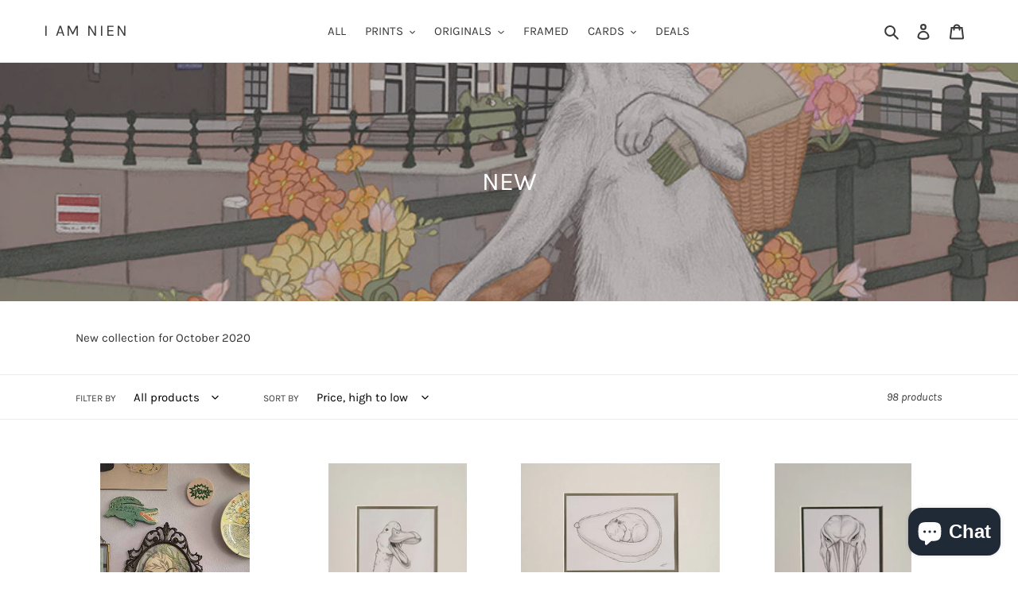

--- FILE ---
content_type: text/html; charset=utf-8
request_url: https://www.iamnien.com/collections/new
body_size: 38234
content:
<!doctype html>
<html class="no-js" lang="en">
<head>
  <meta charset="utf-8">
  <meta http-equiv="X-UA-Compatible" content="IE=edge,chrome=1">
  <meta name="viewport" content="width=device-width,initial-scale=1">
  <meta name="theme-color" content="#3a3a3a">
  <link rel="canonical" href="https://www.iamnien.com/collections/new"><link rel="shortcut icon" href="//www.iamnien.com/cdn/shop/files/favicon_32x32.jpg?v=1619200180" type="image/png"><title>NEW
&ndash; I AM NIEN</title><meta name="description" content="New collection for October 2020"><!-- /snippets/social-meta-tags.liquid -->




<meta property="og:site_name" content="I AM NIEN">
<meta property="og:url" content="https://www.iamnien.com/collections/new">
<meta property="og:title" content="NEW">
<meta property="og:type" content="product.group">
<meta property="og:description" content="New collection for October 2020">

<meta property="og:image" content="http://www.iamnien.com/cdn/shop/collections/Faith_A4_light_20X_d91c3b9f-c1d0-44bb-9ae1-751a790ce402_1200x1200.jpg?v=1759504122">
<meta property="og:image:secure_url" content="https://www.iamnien.com/cdn/shop/collections/Faith_A4_light_20X_d91c3b9f-c1d0-44bb-9ae1-751a790ce402_1200x1200.jpg?v=1759504122">


<meta name="twitter:card" content="summary_large_image">
<meta name="twitter:title" content="NEW">
<meta name="twitter:description" content="New collection for October 2020">


  <link href="//www.iamnien.com/cdn/shop/t/1/assets/theme.scss.css?v=22415323160696897961759498544" rel="stylesheet" type="text/css" media="all" />

  <script>
    var theme = {
      breakpoints: {
        medium: 750,
        large: 990,
        widescreen: 1400
      },
      strings: {
        addToCart: "Add to cart",
        soldOut: "Sold out",
        unavailable: "Unavailable",
        regularPrice: "Regular price",
        salePrice: "Sale price",
        sale: "Sale",
        fromLowestPrice: "from [price]",
        vendor: "Vendor",
        showMore: "Show More",
        showLess: "Show Less",
        searchFor: "Search for",
        addressError: "Error looking up that address",
        addressNoResults: "No results for that address",
        addressQueryLimit: "You have exceeded the Google API usage limit. Consider upgrading to a \u003ca href=\"https:\/\/developers.google.com\/maps\/premium\/usage-limits\"\u003ePremium Plan\u003c\/a\u003e.",
        authError: "There was a problem authenticating your Google Maps account.",
        newWindow: "Opens in a new window.",
        external: "Opens external website.",
        newWindowExternal: "Opens external website in a new window.",
        removeLabel: "Remove [product]",
        update: "Update",
        quantity: "Quantity",
        discountedTotal: "Discounted total",
        regularTotal: "Regular total",
        priceColumn: "See Price column for discount details.",
        quantityMinimumMessage: "Quantity must be 1 or more",
        cartError: "There was an error while updating your cart. Please try again.",
        removedItemMessage: "Removed \u003cspan class=\"cart__removed-product-details\"\u003e([quantity]) [link]\u003c\/span\u003e from your cart.",
        unitPrice: "Unit price",
        unitPriceSeparator: "per",
        oneCartCount: "1 item",
        otherCartCount: "[count] items",
        quantityLabel: "Quantity: [count]",
        products: "Products",
        loading: "Loading",
        number_of_results: "[result_number] of [results_count]",
        number_of_results_found: "[results_count] results found",
        one_result_found: "1 result found"
      },
      moneyFormat: "€{{amount_with_comma_separator}}",
      moneyFormatWithCurrency: "€{{amount_with_comma_separator}} EUR",
      settings: {
        predictiveSearchEnabled: true,
        predictiveSearchShowPrice: false,
        predictiveSearchShowVendor: false
      }
    }

    document.documentElement.className = document.documentElement.className.replace('no-js', 'js');
  </script><script src="//www.iamnien.com/cdn/shop/t/1/assets/lazysizes.js?v=94224023136283657951586950527" async="async"></script>
  <script src="//www.iamnien.com/cdn/shop/t/1/assets/vendor.js?v=85833464202832145531586950529" defer="defer"></script>
  <script src="//www.iamnien.com/cdn/shop/t/1/assets/theme.js?v=89031576585505892971586950528" defer="defer"></script>

  <script>window.performance && window.performance.mark && window.performance.mark('shopify.content_for_header.start');</script><meta id="shopify-digital-wallet" name="shopify-digital-wallet" content="/28324069428/digital_wallets/dialog">
<meta name="shopify-checkout-api-token" content="c550c87800dfa628c285de2f6d3374e4">
<meta id="in-context-paypal-metadata" data-shop-id="28324069428" data-venmo-supported="false" data-environment="production" data-locale="en_US" data-paypal-v4="true" data-currency="EUR">
<link rel="alternate" type="application/atom+xml" title="Feed" href="/collections/new.atom" />
<link rel="next" href="/collections/new?page=2">
<link rel="alternate" type="application/json+oembed" href="https://www.iamnien.com/collections/new.oembed">
<script async="async" src="/checkouts/internal/preloads.js?locale=en-NL"></script>
<link rel="preconnect" href="https://shop.app" crossorigin="anonymous">
<script async="async" src="https://shop.app/checkouts/internal/preloads.js?locale=en-NL&shop_id=28324069428" crossorigin="anonymous"></script>
<script id="apple-pay-shop-capabilities" type="application/json">{"shopId":28324069428,"countryCode":"NL","currencyCode":"EUR","merchantCapabilities":["supports3DS"],"merchantId":"gid:\/\/shopify\/Shop\/28324069428","merchantName":"I AM NIEN","requiredBillingContactFields":["postalAddress","email"],"requiredShippingContactFields":["postalAddress","email"],"shippingType":"shipping","supportedNetworks":["visa","maestro","masterCard","amex"],"total":{"type":"pending","label":"I AM NIEN","amount":"1.00"},"shopifyPaymentsEnabled":true,"supportsSubscriptions":true}</script>
<script id="shopify-features" type="application/json">{"accessToken":"c550c87800dfa628c285de2f6d3374e4","betas":["rich-media-storefront-analytics"],"domain":"www.iamnien.com","predictiveSearch":true,"shopId":28324069428,"locale":"en"}</script>
<script>var Shopify = Shopify || {};
Shopify.shop = "i-am-nien.myshopify.com";
Shopify.locale = "en";
Shopify.currency = {"active":"EUR","rate":"1.0"};
Shopify.country = "NL";
Shopify.theme = {"name":"Debut","id":81013276724,"schema_name":"Debut","schema_version":"16.5.4","theme_store_id":796,"role":"main"};
Shopify.theme.handle = "null";
Shopify.theme.style = {"id":null,"handle":null};
Shopify.cdnHost = "www.iamnien.com/cdn";
Shopify.routes = Shopify.routes || {};
Shopify.routes.root = "/";</script>
<script type="module">!function(o){(o.Shopify=o.Shopify||{}).modules=!0}(window);</script>
<script>!function(o){function n(){var o=[];function n(){o.push(Array.prototype.slice.apply(arguments))}return n.q=o,n}var t=o.Shopify=o.Shopify||{};t.loadFeatures=n(),t.autoloadFeatures=n()}(window);</script>
<script>
  window.ShopifyPay = window.ShopifyPay || {};
  window.ShopifyPay.apiHost = "shop.app\/pay";
  window.ShopifyPay.redirectState = null;
</script>
<script id="shop-js-analytics" type="application/json">{"pageType":"collection"}</script>
<script defer="defer" async type="module" src="//www.iamnien.com/cdn/shopifycloud/shop-js/modules/v2/client.init-shop-cart-sync_C5BV16lS.en.esm.js"></script>
<script defer="defer" async type="module" src="//www.iamnien.com/cdn/shopifycloud/shop-js/modules/v2/chunk.common_CygWptCX.esm.js"></script>
<script type="module">
  await import("//www.iamnien.com/cdn/shopifycloud/shop-js/modules/v2/client.init-shop-cart-sync_C5BV16lS.en.esm.js");
await import("//www.iamnien.com/cdn/shopifycloud/shop-js/modules/v2/chunk.common_CygWptCX.esm.js");

  window.Shopify.SignInWithShop?.initShopCartSync?.({"fedCMEnabled":true,"windoidEnabled":true});

</script>
<script>
  window.Shopify = window.Shopify || {};
  if (!window.Shopify.featureAssets) window.Shopify.featureAssets = {};
  window.Shopify.featureAssets['shop-js'] = {"shop-cart-sync":["modules/v2/client.shop-cart-sync_ZFArdW7E.en.esm.js","modules/v2/chunk.common_CygWptCX.esm.js"],"init-fed-cm":["modules/v2/client.init-fed-cm_CmiC4vf6.en.esm.js","modules/v2/chunk.common_CygWptCX.esm.js"],"shop-button":["modules/v2/client.shop-button_tlx5R9nI.en.esm.js","modules/v2/chunk.common_CygWptCX.esm.js"],"shop-cash-offers":["modules/v2/client.shop-cash-offers_DOA2yAJr.en.esm.js","modules/v2/chunk.common_CygWptCX.esm.js","modules/v2/chunk.modal_D71HUcav.esm.js"],"init-windoid":["modules/v2/client.init-windoid_sURxWdc1.en.esm.js","modules/v2/chunk.common_CygWptCX.esm.js"],"shop-toast-manager":["modules/v2/client.shop-toast-manager_ClPi3nE9.en.esm.js","modules/v2/chunk.common_CygWptCX.esm.js"],"init-shop-email-lookup-coordinator":["modules/v2/client.init-shop-email-lookup-coordinator_B8hsDcYM.en.esm.js","modules/v2/chunk.common_CygWptCX.esm.js"],"init-shop-cart-sync":["modules/v2/client.init-shop-cart-sync_C5BV16lS.en.esm.js","modules/v2/chunk.common_CygWptCX.esm.js"],"avatar":["modules/v2/client.avatar_BTnouDA3.en.esm.js"],"pay-button":["modules/v2/client.pay-button_FdsNuTd3.en.esm.js","modules/v2/chunk.common_CygWptCX.esm.js"],"init-customer-accounts":["modules/v2/client.init-customer-accounts_DxDtT_ad.en.esm.js","modules/v2/client.shop-login-button_C5VAVYt1.en.esm.js","modules/v2/chunk.common_CygWptCX.esm.js","modules/v2/chunk.modal_D71HUcav.esm.js"],"init-shop-for-new-customer-accounts":["modules/v2/client.init-shop-for-new-customer-accounts_ChsxoAhi.en.esm.js","modules/v2/client.shop-login-button_C5VAVYt1.en.esm.js","modules/v2/chunk.common_CygWptCX.esm.js","modules/v2/chunk.modal_D71HUcav.esm.js"],"shop-login-button":["modules/v2/client.shop-login-button_C5VAVYt1.en.esm.js","modules/v2/chunk.common_CygWptCX.esm.js","modules/v2/chunk.modal_D71HUcav.esm.js"],"init-customer-accounts-sign-up":["modules/v2/client.init-customer-accounts-sign-up_CPSyQ0Tj.en.esm.js","modules/v2/client.shop-login-button_C5VAVYt1.en.esm.js","modules/v2/chunk.common_CygWptCX.esm.js","modules/v2/chunk.modal_D71HUcav.esm.js"],"shop-follow-button":["modules/v2/client.shop-follow-button_Cva4Ekp9.en.esm.js","modules/v2/chunk.common_CygWptCX.esm.js","modules/v2/chunk.modal_D71HUcav.esm.js"],"checkout-modal":["modules/v2/client.checkout-modal_BPM8l0SH.en.esm.js","modules/v2/chunk.common_CygWptCX.esm.js","modules/v2/chunk.modal_D71HUcav.esm.js"],"lead-capture":["modules/v2/client.lead-capture_Bi8yE_yS.en.esm.js","modules/v2/chunk.common_CygWptCX.esm.js","modules/v2/chunk.modal_D71HUcav.esm.js"],"shop-login":["modules/v2/client.shop-login_D6lNrXab.en.esm.js","modules/v2/chunk.common_CygWptCX.esm.js","modules/v2/chunk.modal_D71HUcav.esm.js"],"payment-terms":["modules/v2/client.payment-terms_CZxnsJam.en.esm.js","modules/v2/chunk.common_CygWptCX.esm.js","modules/v2/chunk.modal_D71HUcav.esm.js"]};
</script>
<script>(function() {
  var isLoaded = false;
  function asyncLoad() {
    if (isLoaded) return;
    isLoaded = true;
    var urls = ["https:\/\/easygdpr.b-cdn.net\/v\/1553540745\/gdpr.min.js?shop=i-am-nien.myshopify.com","https:\/\/cdn.hextom.com\/js\/ultimatesalesboost.js?shop=i-am-nien.myshopify.com"];
    for (var i = 0; i < urls.length; i++) {
      var s = document.createElement('script');
      s.type = 'text/javascript';
      s.async = true;
      s.src = urls[i];
      var x = document.getElementsByTagName('script')[0];
      x.parentNode.insertBefore(s, x);
    }
  };
  if(window.attachEvent) {
    window.attachEvent('onload', asyncLoad);
  } else {
    window.addEventListener('load', asyncLoad, false);
  }
})();</script>
<script id="__st">var __st={"a":28324069428,"offset":3600,"reqid":"a1d739bf-c864-46e9-9f83-322f8a5ffe72-1768774351","pageurl":"www.iamnien.com\/collections\/new","u":"b57bc27b9cc5","p":"collection","rtyp":"collection","rid":173631537204};</script>
<script>window.ShopifyPaypalV4VisibilityTracking = true;</script>
<script id="captcha-bootstrap">!function(){'use strict';const t='contact',e='account',n='new_comment',o=[[t,t],['blogs',n],['comments',n],[t,'customer']],c=[[e,'customer_login'],[e,'guest_login'],[e,'recover_customer_password'],[e,'create_customer']],r=t=>t.map((([t,e])=>`form[action*='/${t}']:not([data-nocaptcha='true']) input[name='form_type'][value='${e}']`)).join(','),a=t=>()=>t?[...document.querySelectorAll(t)].map((t=>t.form)):[];function s(){const t=[...o],e=r(t);return a(e)}const i='password',u='form_key',d=['recaptcha-v3-token','g-recaptcha-response','h-captcha-response',i],f=()=>{try{return window.sessionStorage}catch{return}},m='__shopify_v',_=t=>t.elements[u];function p(t,e,n=!1){try{const o=window.sessionStorage,c=JSON.parse(o.getItem(e)),{data:r}=function(t){const{data:e,action:n}=t;return t[m]||n?{data:e,action:n}:{data:t,action:n}}(c);for(const[e,n]of Object.entries(r))t.elements[e]&&(t.elements[e].value=n);n&&o.removeItem(e)}catch(o){console.error('form repopulation failed',{error:o})}}const l='form_type',E='cptcha';function T(t){t.dataset[E]=!0}const w=window,h=w.document,L='Shopify',v='ce_forms',y='captcha';let A=!1;((t,e)=>{const n=(g='f06e6c50-85a8-45c8-87d0-21a2b65856fe',I='https://cdn.shopify.com/shopifycloud/storefront-forms-hcaptcha/ce_storefront_forms_captcha_hcaptcha.v1.5.2.iife.js',D={infoText:'Protected by hCaptcha',privacyText:'Privacy',termsText:'Terms'},(t,e,n)=>{const o=w[L][v],c=o.bindForm;if(c)return c(t,g,e,D).then(n);var r;o.q.push([[t,g,e,D],n]),r=I,A||(h.body.append(Object.assign(h.createElement('script'),{id:'captcha-provider',async:!0,src:r})),A=!0)});var g,I,D;w[L]=w[L]||{},w[L][v]=w[L][v]||{},w[L][v].q=[],w[L][y]=w[L][y]||{},w[L][y].protect=function(t,e){n(t,void 0,e),T(t)},Object.freeze(w[L][y]),function(t,e,n,w,h,L){const[v,y,A,g]=function(t,e,n){const i=e?o:[],u=t?c:[],d=[...i,...u],f=r(d),m=r(i),_=r(d.filter((([t,e])=>n.includes(e))));return[a(f),a(m),a(_),s()]}(w,h,L),I=t=>{const e=t.target;return e instanceof HTMLFormElement?e:e&&e.form},D=t=>v().includes(t);t.addEventListener('submit',(t=>{const e=I(t);if(!e)return;const n=D(e)&&!e.dataset.hcaptchaBound&&!e.dataset.recaptchaBound,o=_(e),c=g().includes(e)&&(!o||!o.value);(n||c)&&t.preventDefault(),c&&!n&&(function(t){try{if(!f())return;!function(t){const e=f();if(!e)return;const n=_(t);if(!n)return;const o=n.value;o&&e.removeItem(o)}(t);const e=Array.from(Array(32),(()=>Math.random().toString(36)[2])).join('');!function(t,e){_(t)||t.append(Object.assign(document.createElement('input'),{type:'hidden',name:u})),t.elements[u].value=e}(t,e),function(t,e){const n=f();if(!n)return;const o=[...t.querySelectorAll(`input[type='${i}']`)].map((({name:t})=>t)),c=[...d,...o],r={};for(const[a,s]of new FormData(t).entries())c.includes(a)||(r[a]=s);n.setItem(e,JSON.stringify({[m]:1,action:t.action,data:r}))}(t,e)}catch(e){console.error('failed to persist form',e)}}(e),e.submit())}));const S=(t,e)=>{t&&!t.dataset[E]&&(n(t,e.some((e=>e===t))),T(t))};for(const o of['focusin','change'])t.addEventListener(o,(t=>{const e=I(t);D(e)&&S(e,y())}));const B=e.get('form_key'),M=e.get(l),P=B&&M;t.addEventListener('DOMContentLoaded',(()=>{const t=y();if(P)for(const e of t)e.elements[l].value===M&&p(e,B);[...new Set([...A(),...v().filter((t=>'true'===t.dataset.shopifyCaptcha))])].forEach((e=>S(e,t)))}))}(h,new URLSearchParams(w.location.search),n,t,e,['guest_login'])})(!0,!0)}();</script>
<script integrity="sha256-4kQ18oKyAcykRKYeNunJcIwy7WH5gtpwJnB7kiuLZ1E=" data-source-attribution="shopify.loadfeatures" defer="defer" src="//www.iamnien.com/cdn/shopifycloud/storefront/assets/storefront/load_feature-a0a9edcb.js" crossorigin="anonymous"></script>
<script crossorigin="anonymous" defer="defer" src="//www.iamnien.com/cdn/shopifycloud/storefront/assets/shopify_pay/storefront-65b4c6d7.js?v=20250812"></script>
<script data-source-attribution="shopify.dynamic_checkout.dynamic.init">var Shopify=Shopify||{};Shopify.PaymentButton=Shopify.PaymentButton||{isStorefrontPortableWallets:!0,init:function(){window.Shopify.PaymentButton.init=function(){};var t=document.createElement("script");t.src="https://www.iamnien.com/cdn/shopifycloud/portable-wallets/latest/portable-wallets.en.js",t.type="module",document.head.appendChild(t)}};
</script>
<script data-source-attribution="shopify.dynamic_checkout.buyer_consent">
  function portableWalletsHideBuyerConsent(e){var t=document.getElementById("shopify-buyer-consent"),n=document.getElementById("shopify-subscription-policy-button");t&&n&&(t.classList.add("hidden"),t.setAttribute("aria-hidden","true"),n.removeEventListener("click",e))}function portableWalletsShowBuyerConsent(e){var t=document.getElementById("shopify-buyer-consent"),n=document.getElementById("shopify-subscription-policy-button");t&&n&&(t.classList.remove("hidden"),t.removeAttribute("aria-hidden"),n.addEventListener("click",e))}window.Shopify?.PaymentButton&&(window.Shopify.PaymentButton.hideBuyerConsent=portableWalletsHideBuyerConsent,window.Shopify.PaymentButton.showBuyerConsent=portableWalletsShowBuyerConsent);
</script>
<script data-source-attribution="shopify.dynamic_checkout.cart.bootstrap">document.addEventListener("DOMContentLoaded",(function(){function t(){return document.querySelector("shopify-accelerated-checkout-cart, shopify-accelerated-checkout")}if(t())Shopify.PaymentButton.init();else{new MutationObserver((function(e,n){t()&&(Shopify.PaymentButton.init(),n.disconnect())})).observe(document.body,{childList:!0,subtree:!0})}}));
</script>
<link id="shopify-accelerated-checkout-styles" rel="stylesheet" media="screen" href="https://www.iamnien.com/cdn/shopifycloud/portable-wallets/latest/accelerated-checkout-backwards-compat.css" crossorigin="anonymous">
<style id="shopify-accelerated-checkout-cart">
        #shopify-buyer-consent {
  margin-top: 1em;
  display: inline-block;
  width: 100%;
}

#shopify-buyer-consent.hidden {
  display: none;
}

#shopify-subscription-policy-button {
  background: none;
  border: none;
  padding: 0;
  text-decoration: underline;
  font-size: inherit;
  cursor: pointer;
}

#shopify-subscription-policy-button::before {
  box-shadow: none;
}

      </style>

<script>window.performance && window.performance.mark && window.performance.mark('shopify.content_for_header.end');</script>

  

  

  

  
    <script type="text/javascript">
      try {
        window.EasyGdprSettings = "{\"cookie_banner\":true,\"cookie_banner_cookiename\":\"\",\"cookie_banner_settings\":{\"banner_color\":{\"opacity\":1,\"hexcode\":\"#232c4d\"},\"button_color\":{\"hexcode\":\"#fce0dd\",\"opacity\":1}},\"current_theme\":\"debut\",\"custom_button_position\":\"\",\"eg_display\":[\"footer\",\"login\",\"account\"],\"enabled\":false,\"texts\":{\"BUTTON_MY\":\"Your personal data\"}}";
      } catch (error) {}
    </script>
  



<script src="https://cdn.shopify.com/extensions/7bc9bb47-adfa-4267-963e-cadee5096caf/inbox-1252/assets/inbox-chat-loader.js" type="text/javascript" defer="defer"></script>
<link href="https://monorail-edge.shopifysvc.com" rel="dns-prefetch">
<script>(function(){if ("sendBeacon" in navigator && "performance" in window) {try {var session_token_from_headers = performance.getEntriesByType('navigation')[0].serverTiming.find(x => x.name == '_s').description;} catch {var session_token_from_headers = undefined;}var session_cookie_matches = document.cookie.match(/_shopify_s=([^;]*)/);var session_token_from_cookie = session_cookie_matches && session_cookie_matches.length === 2 ? session_cookie_matches[1] : "";var session_token = session_token_from_headers || session_token_from_cookie || "";function handle_abandonment_event(e) {var entries = performance.getEntries().filter(function(entry) {return /monorail-edge.shopifysvc.com/.test(entry.name);});if (!window.abandonment_tracked && entries.length === 0) {window.abandonment_tracked = true;var currentMs = Date.now();var navigation_start = performance.timing.navigationStart;var payload = {shop_id: 28324069428,url: window.location.href,navigation_start,duration: currentMs - navigation_start,session_token,page_type: "collection"};window.navigator.sendBeacon("https://monorail-edge.shopifysvc.com/v1/produce", JSON.stringify({schema_id: "online_store_buyer_site_abandonment/1.1",payload: payload,metadata: {event_created_at_ms: currentMs,event_sent_at_ms: currentMs}}));}}window.addEventListener('pagehide', handle_abandonment_event);}}());</script>
<script id="web-pixels-manager-setup">(function e(e,d,r,n,o){if(void 0===o&&(o={}),!Boolean(null===(a=null===(i=window.Shopify)||void 0===i?void 0:i.analytics)||void 0===a?void 0:a.replayQueue)){var i,a;window.Shopify=window.Shopify||{};var t=window.Shopify;t.analytics=t.analytics||{};var s=t.analytics;s.replayQueue=[],s.publish=function(e,d,r){return s.replayQueue.push([e,d,r]),!0};try{self.performance.mark("wpm:start")}catch(e){}var l=function(){var e={modern:/Edge?\/(1{2}[4-9]|1[2-9]\d|[2-9]\d{2}|\d{4,})\.\d+(\.\d+|)|Firefox\/(1{2}[4-9]|1[2-9]\d|[2-9]\d{2}|\d{4,})\.\d+(\.\d+|)|Chrom(ium|e)\/(9{2}|\d{3,})\.\d+(\.\d+|)|(Maci|X1{2}).+ Version\/(15\.\d+|(1[6-9]|[2-9]\d|\d{3,})\.\d+)([,.]\d+|)( \(\w+\)|)( Mobile\/\w+|) Safari\/|Chrome.+OPR\/(9{2}|\d{3,})\.\d+\.\d+|(CPU[ +]OS|iPhone[ +]OS|CPU[ +]iPhone|CPU IPhone OS|CPU iPad OS)[ +]+(15[._]\d+|(1[6-9]|[2-9]\d|\d{3,})[._]\d+)([._]\d+|)|Android:?[ /-](13[3-9]|1[4-9]\d|[2-9]\d{2}|\d{4,})(\.\d+|)(\.\d+|)|Android.+Firefox\/(13[5-9]|1[4-9]\d|[2-9]\d{2}|\d{4,})\.\d+(\.\d+|)|Android.+Chrom(ium|e)\/(13[3-9]|1[4-9]\d|[2-9]\d{2}|\d{4,})\.\d+(\.\d+|)|SamsungBrowser\/([2-9]\d|\d{3,})\.\d+/,legacy:/Edge?\/(1[6-9]|[2-9]\d|\d{3,})\.\d+(\.\d+|)|Firefox\/(5[4-9]|[6-9]\d|\d{3,})\.\d+(\.\d+|)|Chrom(ium|e)\/(5[1-9]|[6-9]\d|\d{3,})\.\d+(\.\d+|)([\d.]+$|.*Safari\/(?![\d.]+ Edge\/[\d.]+$))|(Maci|X1{2}).+ Version\/(10\.\d+|(1[1-9]|[2-9]\d|\d{3,})\.\d+)([,.]\d+|)( \(\w+\)|)( Mobile\/\w+|) Safari\/|Chrome.+OPR\/(3[89]|[4-9]\d|\d{3,})\.\d+\.\d+|(CPU[ +]OS|iPhone[ +]OS|CPU[ +]iPhone|CPU IPhone OS|CPU iPad OS)[ +]+(10[._]\d+|(1[1-9]|[2-9]\d|\d{3,})[._]\d+)([._]\d+|)|Android:?[ /-](13[3-9]|1[4-9]\d|[2-9]\d{2}|\d{4,})(\.\d+|)(\.\d+|)|Mobile Safari.+OPR\/([89]\d|\d{3,})\.\d+\.\d+|Android.+Firefox\/(13[5-9]|1[4-9]\d|[2-9]\d{2}|\d{4,})\.\d+(\.\d+|)|Android.+Chrom(ium|e)\/(13[3-9]|1[4-9]\d|[2-9]\d{2}|\d{4,})\.\d+(\.\d+|)|Android.+(UC? ?Browser|UCWEB|U3)[ /]?(15\.([5-9]|\d{2,})|(1[6-9]|[2-9]\d|\d{3,})\.\d+)\.\d+|SamsungBrowser\/(5\.\d+|([6-9]|\d{2,})\.\d+)|Android.+MQ{2}Browser\/(14(\.(9|\d{2,})|)|(1[5-9]|[2-9]\d|\d{3,})(\.\d+|))(\.\d+|)|K[Aa][Ii]OS\/(3\.\d+|([4-9]|\d{2,})\.\d+)(\.\d+|)/},d=e.modern,r=e.legacy,n=navigator.userAgent;return n.match(d)?"modern":n.match(r)?"legacy":"unknown"}(),u="modern"===l?"modern":"legacy",c=(null!=n?n:{modern:"",legacy:""})[u],f=function(e){return[e.baseUrl,"/wpm","/b",e.hashVersion,"modern"===e.buildTarget?"m":"l",".js"].join("")}({baseUrl:d,hashVersion:r,buildTarget:u}),m=function(e){var d=e.version,r=e.bundleTarget,n=e.surface,o=e.pageUrl,i=e.monorailEndpoint;return{emit:function(e){var a=e.status,t=e.errorMsg,s=(new Date).getTime(),l=JSON.stringify({metadata:{event_sent_at_ms:s},events:[{schema_id:"web_pixels_manager_load/3.1",payload:{version:d,bundle_target:r,page_url:o,status:a,surface:n,error_msg:t},metadata:{event_created_at_ms:s}}]});if(!i)return console&&console.warn&&console.warn("[Web Pixels Manager] No Monorail endpoint provided, skipping logging."),!1;try{return self.navigator.sendBeacon.bind(self.navigator)(i,l)}catch(e){}var u=new XMLHttpRequest;try{return u.open("POST",i,!0),u.setRequestHeader("Content-Type","text/plain"),u.send(l),!0}catch(e){return console&&console.warn&&console.warn("[Web Pixels Manager] Got an unhandled error while logging to Monorail."),!1}}}}({version:r,bundleTarget:l,surface:e.surface,pageUrl:self.location.href,monorailEndpoint:e.monorailEndpoint});try{o.browserTarget=l,function(e){var d=e.src,r=e.async,n=void 0===r||r,o=e.onload,i=e.onerror,a=e.sri,t=e.scriptDataAttributes,s=void 0===t?{}:t,l=document.createElement("script"),u=document.querySelector("head"),c=document.querySelector("body");if(l.async=n,l.src=d,a&&(l.integrity=a,l.crossOrigin="anonymous"),s)for(var f in s)if(Object.prototype.hasOwnProperty.call(s,f))try{l.dataset[f]=s[f]}catch(e){}if(o&&l.addEventListener("load",o),i&&l.addEventListener("error",i),u)u.appendChild(l);else{if(!c)throw new Error("Did not find a head or body element to append the script");c.appendChild(l)}}({src:f,async:!0,onload:function(){if(!function(){var e,d;return Boolean(null===(d=null===(e=window.Shopify)||void 0===e?void 0:e.analytics)||void 0===d?void 0:d.initialized)}()){var d=window.webPixelsManager.init(e)||void 0;if(d){var r=window.Shopify.analytics;r.replayQueue.forEach((function(e){var r=e[0],n=e[1],o=e[2];d.publishCustomEvent(r,n,o)})),r.replayQueue=[],r.publish=d.publishCustomEvent,r.visitor=d.visitor,r.initialized=!0}}},onerror:function(){return m.emit({status:"failed",errorMsg:"".concat(f," has failed to load")})},sri:function(e){var d=/^sha384-[A-Za-z0-9+/=]+$/;return"string"==typeof e&&d.test(e)}(c)?c:"",scriptDataAttributes:o}),m.emit({status:"loading"})}catch(e){m.emit({status:"failed",errorMsg:(null==e?void 0:e.message)||"Unknown error"})}}})({shopId: 28324069428,storefrontBaseUrl: "https://www.iamnien.com",extensionsBaseUrl: "https://extensions.shopifycdn.com/cdn/shopifycloud/web-pixels-manager",monorailEndpoint: "https://monorail-edge.shopifysvc.com/unstable/produce_batch",surface: "storefront-renderer",enabledBetaFlags: ["2dca8a86"],webPixelsConfigList: [{"id":"291799366","configuration":"{\"pixel_id\":\"987192631757225\",\"pixel_type\":\"facebook_pixel\",\"metaapp_system_user_token\":\"-\"}","eventPayloadVersion":"v1","runtimeContext":"OPEN","scriptVersion":"ca16bc87fe92b6042fbaa3acc2fbdaa6","type":"APP","apiClientId":2329312,"privacyPurposes":["ANALYTICS","MARKETING","SALE_OF_DATA"],"dataSharingAdjustments":{"protectedCustomerApprovalScopes":["read_customer_address","read_customer_email","read_customer_name","read_customer_personal_data","read_customer_phone"]}},{"id":"180158790","configuration":"{\"tagID\":\"2613845555656\"}","eventPayloadVersion":"v1","runtimeContext":"STRICT","scriptVersion":"18031546ee651571ed29edbe71a3550b","type":"APP","apiClientId":3009811,"privacyPurposes":["ANALYTICS","MARKETING","SALE_OF_DATA"],"dataSharingAdjustments":{"protectedCustomerApprovalScopes":["read_customer_address","read_customer_email","read_customer_name","read_customer_personal_data","read_customer_phone"]}},{"id":"shopify-app-pixel","configuration":"{}","eventPayloadVersion":"v1","runtimeContext":"STRICT","scriptVersion":"0450","apiClientId":"shopify-pixel","type":"APP","privacyPurposes":["ANALYTICS","MARKETING"]},{"id":"shopify-custom-pixel","eventPayloadVersion":"v1","runtimeContext":"LAX","scriptVersion":"0450","apiClientId":"shopify-pixel","type":"CUSTOM","privacyPurposes":["ANALYTICS","MARKETING"]}],isMerchantRequest: false,initData: {"shop":{"name":"I AM NIEN","paymentSettings":{"currencyCode":"EUR"},"myshopifyDomain":"i-am-nien.myshopify.com","countryCode":"NL","storefrontUrl":"https:\/\/www.iamnien.com"},"customer":null,"cart":null,"checkout":null,"productVariants":[],"purchasingCompany":null},},"https://www.iamnien.com/cdn","fcfee988w5aeb613cpc8e4bc33m6693e112",{"modern":"","legacy":""},{"shopId":"28324069428","storefrontBaseUrl":"https:\/\/www.iamnien.com","extensionBaseUrl":"https:\/\/extensions.shopifycdn.com\/cdn\/shopifycloud\/web-pixels-manager","surface":"storefront-renderer","enabledBetaFlags":"[\"2dca8a86\"]","isMerchantRequest":"false","hashVersion":"fcfee988w5aeb613cpc8e4bc33m6693e112","publish":"custom","events":"[[\"page_viewed\",{}],[\"collection_viewed\",{\"collection\":{\"id\":\"173631537204\",\"title\":\"NEW\",\"productVariants\":[{\"price\":{\"amount\":450.0,\"currencyCode\":\"EUR\"},\"product\":{\"title\":\"Elif Original Painting In Frame\",\"vendor\":\"I AM NIEN\",\"id\":\"14889971482950\",\"untranslatedTitle\":\"Elif Original Painting In Frame\",\"url\":\"\/products\/elif-original-painting-in-frame\",\"type\":\"\"},\"id\":\"54047486771526\",\"image\":{\"src\":\"\/\/www.iamnien.com\/cdn\/shop\/files\/elifinframe.jpg?v=1738105621\"},\"sku\":null,\"title\":\"Default Title\",\"untranslatedTitle\":\"Default Title\"},{\"price\":{\"amount\":180.0,\"currencyCode\":\"EUR\"},\"product\":{\"title\":\"Original Happy Duck\",\"vendor\":\"art\",\"id\":\"6557019865140\",\"untranslatedTitle\":\"Original Happy Duck\",\"url\":\"\/products\/original-happy-duck\",\"type\":\"original illustration\"},\"id\":\"39328375144500\",\"image\":{\"src\":\"\/\/www.iamnien.com\/cdn\/shop\/files\/happyduck.jpg?v=1697473570\"},\"sku\":\"39328375144500\",\"title\":\"Default Title\",\"untranslatedTitle\":\"Default Title\"},{\"price\":{\"amount\":160.0,\"currencyCode\":\"EUR\"},\"product\":{\"title\":\"Original Sleepy Avocado\",\"vendor\":\"art\",\"id\":\"8642087813446\",\"untranslatedTitle\":\"Original Sleepy Avocado\",\"url\":\"\/products\/original-sleepy-avocado\",\"type\":\"original illustration\"},\"id\":\"48671469273414\",\"image\":{\"src\":\"\/\/www.iamnien.com\/cdn\/shop\/files\/sleepyavocado.jpg?v=1697578026\"},\"sku\":\"48671469273414\",\"title\":\"Default Title\",\"untranslatedTitle\":\"Default Title\"},{\"price\":{\"amount\":160.0,\"currencyCode\":\"EUR\"},\"product\":{\"title\":\"Original Mad!\",\"vendor\":\"art\",\"id\":\"8641063518534\",\"untranslatedTitle\":\"Original Mad!\",\"url\":\"\/products\/original-mad\",\"type\":\"original illustration\"},\"id\":\"48666981302598\",\"image\":{\"src\":\"\/\/www.iamnien.com\/cdn\/shop\/files\/mad.jpg?v=1697483190\"},\"sku\":\"48666981302598\",\"title\":\"Default Title\",\"untranslatedTitle\":\"Default Title\"},{\"price\":{\"amount\":160.0,\"currencyCode\":\"EUR\"},\"product\":{\"title\":\"Original Buddies\",\"vendor\":\"art\",\"id\":\"8640980386118\",\"untranslatedTitle\":\"Original Buddies\",\"url\":\"\/products\/original-happy-buddies\",\"type\":\"original illustration\"},\"id\":\"48666747240774\",\"image\":{\"src\":\"\/\/www.iamnien.com\/cdn\/shop\/files\/buddies.jpg?v=1697476780\"},\"sku\":\"48666747240774\",\"title\":\"Default Title\",\"untranslatedTitle\":\"Default Title\"},{\"price\":{\"amount\":100.0,\"currencyCode\":\"EUR\"},\"product\":{\"title\":\"Original Skateboard Penguin\",\"vendor\":\"art\",\"id\":\"8640998441286\",\"untranslatedTitle\":\"Original Skateboard Penguin\",\"url\":\"\/products\/original-skateboard-penguin\",\"type\":\"original illustration\"},\"id\":\"48666792034630\",\"image\":{\"src\":\"\/\/www.iamnien.com\/cdn\/shop\/files\/skateboardpenguin.jpg?v=1697477505\"},\"sku\":\"48666792034630\",\"title\":\"Default Title\",\"untranslatedTitle\":\"Default Title\"},{\"price\":{\"amount\":35.0,\"currencyCode\":\"EUR\"},\"product\":{\"title\":\"Amsterdam series\",\"vendor\":\"Print\",\"id\":\"15193171165510\",\"untranslatedTitle\":\"Amsterdam series\",\"url\":\"\/products\/amsterdam-series\",\"type\":\"Card\"},\"id\":\"55189384528198\",\"image\":{\"src\":\"\/\/www.iamnien.com\/cdn\/shop\/files\/patatjergb_3fb5bc15-cfa1-4efd-8fa7-fa11f854e851.jpg?v=1759408159\"},\"sku\":\"48669989830982\",\"title\":\"Default Title\",\"untranslatedTitle\":\"Default Title\"},{\"price\":{\"amount\":30.0,\"currencyCode\":\"EUR\"},\"product\":{\"title\":\"Lino's\",\"vendor\":\"art\",\"id\":\"15025604985158\",\"untranslatedTitle\":\"Lino's\",\"url\":\"\/products\/linos\",\"type\":\"original illustration\"},\"id\":\"54541146063174\",\"image\":{\"src\":\"\/\/www.iamnien.com\/cdn\/shop\/files\/20250523_181353.jpg?v=1748017373\"},\"sku\":\"48666792034630\",\"title\":\"panther\",\"untranslatedTitle\":\"panther\"},{\"price\":{\"amount\":19.5,\"currencyCode\":\"EUR\"},\"product\":{\"title\":\"Golden Retriever 2\",\"vendor\":\"poster\",\"id\":\"15198352900422\",\"untranslatedTitle\":\"Golden Retriever 2\",\"url\":\"\/products\/golden-retriever-3\",\"type\":\"print\"},\"id\":\"55197821370694\",\"image\":{\"src\":\"\/\/www.iamnien.com\/cdn\/shop\/files\/goldenmossrgb_dbf70657-db69-41d4-9777-ed8069cdd14f.jpg?v=1759497988\"},\"sku\":\"46491488944454\",\"title\":\"A4 \/ moss\",\"untranslatedTitle\":\"A4 \/ moss\"},{\"price\":{\"amount\":19.5,\"currencyCode\":\"EUR\"},\"product\":{\"title\":\"Campfire\",\"vendor\":\"poster\",\"id\":\"15198101406022\",\"untranslatedTitle\":\"Campfire\",\"url\":\"\/products\/campfire-1\",\"type\":\"print\"},\"id\":\"55196045541702\",\"image\":{\"src\":\"\/\/www.iamnien.com\/cdn\/shop\/files\/campfired.bluergb.jpg?v=1759494224\"},\"sku\":null,\"title\":\"A4 \/ deep dark night\",\"untranslatedTitle\":\"A4 \/ deep dark night\"},{\"price\":{\"amount\":19.5,\"currencyCode\":\"EUR\"},\"product\":{\"title\":\"Ramen Noodles\",\"vendor\":\"poster\",\"id\":\"15198059135302\",\"untranslatedTitle\":\"Ramen Noodles\",\"url\":\"\/products\/ramen\",\"type\":\"print\"},\"id\":\"55195990884678\",\"image\":{\"src\":\"\/\/www.iamnien.com\/cdn\/shop\/files\/ramenrustrgb.jpg?v=1720175662\"},\"sku\":null,\"title\":\"A4 \/ burnt orange\",\"untranslatedTitle\":\"A4 \/ burnt orange\"},{\"price\":{\"amount\":19.5,\"currencyCode\":\"EUR\"},\"product\":{\"title\":\"Birthday Kitty\",\"vendor\":\"poster\",\"id\":\"15198032462150\",\"untranslatedTitle\":\"Birthday Kitty\",\"url\":\"\/products\/birthday-kitty-1\",\"type\":\"print\"},\"id\":\"55195952513350\",\"image\":{\"src\":\"\/\/www.iamnien.com\/cdn\/shop\/files\/birthday_cat_blue_rgb.jpg?v=1759492801\"},\"sku\":null,\"title\":\"A4 \/ blue\",\"untranslatedTitle\":\"A4 \/ blue\"},{\"price\":{\"amount\":19.5,\"currencyCode\":\"EUR\"},\"product\":{\"title\":\"Yeah!\",\"vendor\":\"poster\",\"id\":\"15198006313286\",\"untranslatedTitle\":\"Yeah!\",\"url\":\"\/products\/yeah-1\",\"type\":\"print\"},\"id\":\"55195896873286\",\"image\":{\"src\":\"\/\/www.iamnien.com\/cdn\/shop\/files\/yeahredrgb.jpg?v=1720169068\"},\"sku\":null,\"title\":\"A4 \/ red\",\"untranslatedTitle\":\"A4 \/ red\"},{\"price\":{\"amount\":19.5,\"currencyCode\":\"EUR\"},\"product\":{\"title\":\"Tiny boat Amsterdam\",\"vendor\":\"poster\",\"id\":\"15197975970118\",\"untranslatedTitle\":\"Tiny boat Amsterdam\",\"url\":\"\/products\/tiny-boat\",\"type\":\"print\"},\"id\":\"55195853619526\",\"image\":{\"src\":\"\/\/www.iamnien.com\/cdn\/shop\/files\/skipper_minty_rgb_7300c114-c0a2-476b-9e4a-cb5e7da0abda.jpg?v=1759491856\"},\"sku\":null,\"title\":\"A4 \/ mint\",\"untranslatedTitle\":\"A4 \/ mint\"},{\"price\":{\"amount\":19.5,\"currencyCode\":\"EUR\"},\"product\":{\"title\":\"Hippo Hour\",\"vendor\":\"poster\",\"id\":\"15197949985094\",\"untranslatedTitle\":\"Hippo Hour\",\"url\":\"\/products\/hippo-hour-1\",\"type\":\"print\"},\"id\":\"55195826028870\",\"image\":{\"src\":\"\/\/www.iamnien.com\/cdn\/shop\/files\/hippopeachrgbA4.jpg?v=1759491024\"},\"sku\":null,\"title\":\"A4 \/ peach\",\"untranslatedTitle\":\"A4 \/ peach\"},{\"price\":{\"amount\":19.5,\"currencyCode\":\"EUR\"},\"product\":{\"title\":\"Happy Fox\",\"vendor\":\"poster\",\"id\":\"15197937205574\",\"untranslatedTitle\":\"Happy Fox\",\"url\":\"\/products\/happy-fox-1\",\"type\":\"print\"},\"id\":\"55195814691142\",\"image\":{\"src\":\"\/\/www.iamnien.com\/cdn\/shop\/files\/foxorangergbA4.jpg?v=1720173611\"},\"sku\":null,\"title\":\"A4 \/ burnt orange\",\"untranslatedTitle\":\"A4 \/ burnt orange\"},{\"price\":{\"amount\":19.5,\"currencyCode\":\"EUR\"},\"product\":{\"title\":\"Happy Donkey\",\"vendor\":\"poster\",\"id\":\"15197894869318\",\"untranslatedTitle\":\"Happy Donkey\",\"url\":\"\/products\/happy-donkey-1\",\"type\":\"print\"},\"id\":\"55195767701830\",\"image\":{\"src\":\"\/\/www.iamnien.com\/cdn\/shop\/files\/donkeyl.bluergbA4.jpg?v=1759489790\"},\"sku\":null,\"title\":\"A4 \/ blue\",\"untranslatedTitle\":\"A4 \/ blue\"},{\"price\":{\"amount\":19.5,\"currencyCode\":\"EUR\"},\"product\":{\"title\":\"Happy Sheep\",\"vendor\":\"poster\",\"id\":\"15197873733958\",\"untranslatedTitle\":\"Happy Sheep\",\"url\":\"\/products\/happy-sheep-1\",\"type\":\"print\"},\"id\":\"55195743617350\",\"image\":{\"src\":\"\/\/www.iamnien.com\/cdn\/shop\/files\/sheepl.bluemossrgbA4.jpg?v=1759489237\"},\"sku\":null,\"title\":\"A4 \/ blue\",\"untranslatedTitle\":\"A4 \/ blue\"},{\"price\":{\"amount\":19.5,\"currencyCode\":\"EUR\"},\"product\":{\"title\":\"Westy\",\"vendor\":\"poster\",\"id\":\"15197861839174\",\"untranslatedTitle\":\"Westy\",\"url\":\"\/products\/westy-1\",\"type\":\"print\"},\"id\":\"55195679195462\",\"image\":{\"src\":\"\/\/www.iamnien.com\/cdn\/shop\/files\/westiepinkrgb_ffdd630b-51f8-447d-b55a-4db91d1df715.jpg?v=1759488661\"},\"sku\":null,\"title\":\"A4 \/ pink\",\"untranslatedTitle\":\"A4 \/ pink\"},{\"price\":{\"amount\":19.5,\"currencyCode\":\"EUR\"},\"product\":{\"title\":\"Zen Master\",\"vendor\":\"poster\",\"id\":\"15197780803910\",\"untranslatedTitle\":\"Zen Master\",\"url\":\"\/products\/zen-master\",\"type\":\"print\"},\"id\":\"55195468857670\",\"image\":{\"src\":\"\/\/www.iamnien.com\/cdn\/shop\/files\/sparkyguruburntorangergb.jpg?v=1759486462\"},\"sku\":null,\"title\":\"A4 \/ burnt orange\",\"untranslatedTitle\":\"A4 \/ burnt orange\"},{\"price\":{\"amount\":19.5,\"currencyCode\":\"EUR\"},\"product\":{\"title\":\"Birthday Doggie\",\"vendor\":\"poster\",\"id\":\"15197770580294\",\"untranslatedTitle\":\"Birthday Doggie\",\"url\":\"\/products\/birthday-doggie-1\",\"type\":\"print\"},\"id\":\"55195450638662\",\"image\":{\"src\":\"\/\/www.iamnien.com\/cdn\/shop\/files\/sparkypinkrgb_5ce4059d-b6a6-4686-8a86-153eaddfc517.jpg?v=1759486105\"},\"sku\":null,\"title\":\"A4 \/ pink\",\"untranslatedTitle\":\"A4 \/ pink\"},{\"price\":{\"amount\":19.5,\"currencyCode\":\"EUR\"},\"product\":{\"title\":\"Corgi 2\",\"vendor\":\"poster\",\"id\":\"15197737779526\",\"untranslatedTitle\":\"Corgi 2\",\"url\":\"\/products\/corgi-3\",\"type\":\"print\"},\"id\":\"55195427471686\",\"image\":{\"src\":\"\/\/www.iamnien.com\/cdn\/shop\/files\/corgi2redrgb_875b0605-5a94-4b9a-aff7-ab4c5b1c0666.jpg?v=1759485608\"},\"sku\":null,\"title\":\"A4 \/ red\",\"untranslatedTitle\":\"A4 \/ red\"},{\"price\":{\"amount\":19.5,\"currencyCode\":\"EUR\"},\"product\":{\"title\":\"Beagle\",\"vendor\":\"poster\",\"id\":\"15197704847686\",\"untranslatedTitle\":\"Beagle\",\"url\":\"\/products\/beagle-1\",\"type\":\"print\"},\"id\":\"55195365179718\",\"image\":{\"src\":\"\/\/www.iamnien.com\/cdn\/shop\/files\/beagelpurplergb.jpg?v=1759405894\"},\"sku\":null,\"title\":\"A4 \/ light purple\",\"untranslatedTitle\":\"A4 \/ light purple\"},{\"price\":{\"amount\":19.5,\"currencyCode\":\"EUR\"},\"product\":{\"title\":\"Flowerbike\",\"vendor\":\"poster\",\"id\":\"15196629860678\",\"untranslatedTitle\":\"Flowerbike\",\"url\":\"\/products\/flowerbike-1\",\"type\":\"print\"},\"id\":\"55194328793414\",\"image\":{\"src\":\"\/\/www.iamnien.com\/cdn\/shop\/files\/Flowerbikergb_e2ce8970-5282-43b5-b004-cc717f76f172.jpg?v=1759480933\"},\"sku\":null,\"title\":\"A4\",\"untranslatedTitle\":\"A4\"},{\"price\":{\"amount\":19.5,\"currencyCode\":\"EUR\"},\"product\":{\"title\":\"Apple Pie\",\"vendor\":\"poster\",\"id\":\"15196616393030\",\"untranslatedTitle\":\"Apple Pie\",\"url\":\"\/products\/apple-pie\",\"type\":\"print\"},\"id\":\"55194315587910\",\"image\":{\"src\":\"\/\/www.iamnien.com\/cdn\/shop\/files\/noordermarktrgb_8ad21e8f-727c-4a5d-ba05-cc8b599b48ad.jpg?v=1759480593\"},\"sku\":null,\"title\":\"A4\",\"untranslatedTitle\":\"A4\"},{\"price\":{\"amount\":19.5,\"currencyCode\":\"EUR\"},\"product\":{\"title\":\"Bakfietsmoeder\",\"vendor\":\"poster\",\"id\":\"15196597584198\",\"untranslatedTitle\":\"Bakfietsmoeder\",\"url\":\"\/products\/bakfietsmoeder-1\",\"type\":\"print\"},\"id\":\"55194301497670\",\"image\":{\"src\":\"\/\/www.iamnien.com\/cdn\/shop\/files\/bakfietmoederrgb_91f243a6-9e59-4d29-84bd-f7c0e4190f59.jpg?v=1759480203\"},\"sku\":null,\"title\":\"A4\",\"untranslatedTitle\":\"A4\"},{\"price\":{\"amount\":19.5,\"currencyCode\":\"EUR\"},\"product\":{\"title\":\"Say Cheese\",\"vendor\":\"poster\",\"id\":\"15196566749510\",\"untranslatedTitle\":\"Say Cheese\",\"url\":\"\/products\/say-cheese-1\",\"type\":\"print\"},\"id\":\"55194268926278\",\"image\":{\"src\":\"\/\/www.iamnien.com\/cdn\/shop\/files\/kaasrgb_9e6a3019-e21e-4ac6-9c1a-f504835af940.jpg?v=1759479558\"},\"sku\":null,\"title\":\"A4\",\"untranslatedTitle\":\"A4\"},{\"price\":{\"amount\":19.5,\"currencyCode\":\"EUR\"},\"product\":{\"title\":\"Intercity Move\",\"vendor\":\"poster\",\"id\":\"15196536865094\",\"untranslatedTitle\":\"Intercity Move\",\"url\":\"\/products\/intercity-move-1\",\"type\":\"print\"},\"id\":\"55194240254278\",\"image\":{\"src\":\"\/\/www.iamnien.com\/cdn\/shop\/files\/intercitymovergb_94d20568-17cf-4198-8c38-b97043bdd721.jpg?v=1759478915\"},\"sku\":null,\"title\":\"A4\",\"untranslatedTitle\":\"A4\"},{\"price\":{\"amount\":19.5,\"currencyCode\":\"EUR\"},\"product\":{\"title\":\"Vondelpark\",\"vendor\":\"poster\",\"id\":\"15196495380806\",\"untranslatedTitle\":\"Vondelpark\",\"url\":\"\/products\/vondelpark-1\",\"type\":\"print\"},\"id\":\"55194211942726\",\"image\":{\"src\":\"\/\/www.iamnien.com\/cdn\/shop\/files\/vondelparkrgb_e2ef352f-174b-44e5-813c-93f0f4fe2cd1.jpg?v=1759477795\"},\"sku\":null,\"title\":\"A4\",\"untranslatedTitle\":\"A4\"},{\"price\":{\"amount\":19.5,\"currencyCode\":\"EUR\"},\"product\":{\"title\":\"Red Light\",\"vendor\":\"poster\",\"id\":\"15196484141382\",\"untranslatedTitle\":\"Red Light\",\"url\":\"\/products\/red-light-1\",\"type\":\"print\"},\"id\":\"55194202243398\",\"image\":{\"src\":\"\/\/www.iamnien.com\/cdn\/shop\/files\/redlightrgb_a79f3a67-2c84-4426-ab87-4ac4289738b0.jpg?v=1759477430\"},\"sku\":null,\"title\":\"A4\",\"untranslatedTitle\":\"A4\"},{\"price\":{\"amount\":19.5,\"currencyCode\":\"EUR\"},\"product\":{\"title\":\"Our Bridge\",\"vendor\":\"poster\",\"id\":\"15196460089670\",\"untranslatedTitle\":\"Our Bridge\",\"url\":\"\/products\/our-bridge-1\",\"type\":\"print\"},\"id\":\"55194192806214\",\"image\":{\"src\":\"\/\/www.iamnien.com\/cdn\/shop\/files\/brugrgb_d532875d-84b7-468f-aefa-b87983b056d4.jpg?v=1759476573\"},\"sku\":null,\"title\":\"A4\",\"untranslatedTitle\":\"A4\"},{\"price\":{\"amount\":19.5,\"currencyCode\":\"EUR\"},\"product\":{\"title\":\"Grimburgwal\",\"vendor\":\"poster\",\"id\":\"15195282014534\",\"untranslatedTitle\":\"Grimburgwal\",\"url\":\"\/products\/grimburgwal-1\",\"type\":\"print\"},\"id\":\"55193334317382\",\"image\":{\"src\":\"\/\/www.iamnien.com\/cdn\/shop\/files\/grimburgwalrgb_8de8077d-c317-48a3-b528-78d73efc682a.jpg?v=1759441484\"},\"sku\":null,\"title\":\"A4 \/ color\",\"untranslatedTitle\":\"A4 \/ color\"}]}}]]"});</script><script>
  window.ShopifyAnalytics = window.ShopifyAnalytics || {};
  window.ShopifyAnalytics.meta = window.ShopifyAnalytics.meta || {};
  window.ShopifyAnalytics.meta.currency = 'EUR';
  var meta = {"products":[{"id":14889971482950,"gid":"gid:\/\/shopify\/Product\/14889971482950","vendor":"I AM NIEN","type":"","handle":"elif-original-painting-in-frame","variants":[{"id":54047486771526,"price":45000,"name":"Elif Original Painting In Frame","public_title":null,"sku":null}],"remote":false},{"id":6557019865140,"gid":"gid:\/\/shopify\/Product\/6557019865140","vendor":"art","type":"original illustration","handle":"original-happy-duck","variants":[{"id":39328375144500,"price":18000,"name":"Original Happy Duck","public_title":null,"sku":"39328375144500"}],"remote":false},{"id":8642087813446,"gid":"gid:\/\/shopify\/Product\/8642087813446","vendor":"art","type":"original illustration","handle":"original-sleepy-avocado","variants":[{"id":48671469273414,"price":16000,"name":"Original Sleepy Avocado","public_title":null,"sku":"48671469273414"}],"remote":false},{"id":8641063518534,"gid":"gid:\/\/shopify\/Product\/8641063518534","vendor":"art","type":"original illustration","handle":"original-mad","variants":[{"id":48666981302598,"price":16000,"name":"Original Mad!","public_title":null,"sku":"48666981302598"}],"remote":false},{"id":8640980386118,"gid":"gid:\/\/shopify\/Product\/8640980386118","vendor":"art","type":"original illustration","handle":"original-happy-buddies","variants":[{"id":48666747240774,"price":16000,"name":"Original Buddies","public_title":null,"sku":"48666747240774"}],"remote":false},{"id":8640998441286,"gid":"gid:\/\/shopify\/Product\/8640998441286","vendor":"art","type":"original illustration","handle":"original-skateboard-penguin","variants":[{"id":48666792034630,"price":10000,"name":"Original Skateboard Penguin","public_title":null,"sku":"48666792034630"}],"remote":false},{"id":15193171165510,"gid":"gid:\/\/shopify\/Product\/15193171165510","vendor":"Print","type":"Card","handle":"amsterdam-series","variants":[{"id":55189384528198,"price":3500,"name":"Amsterdam series","public_title":null,"sku":"48669989830982"}],"remote":false},{"id":15025604985158,"gid":"gid:\/\/shopify\/Product\/15025604985158","vendor":"art","type":"original illustration","handle":"linos","variants":[{"id":54541146063174,"price":3000,"name":"Lino's - panther","public_title":"panther","sku":"48666792034630"},{"id":54541146095942,"price":3000,"name":"Lino's - hippo","public_title":"hippo","sku":"48666792034631"},{"id":54541146128710,"price":3000,"name":"Lino's - croc","public_title":"croc","sku":"48666792034632"},{"id":54541146161478,"price":3000,"name":"Lino's - zebra","public_title":"zebra","sku":"48666792034633"}],"remote":false},{"id":15198352900422,"gid":"gid:\/\/shopify\/Product\/15198352900422","vendor":"poster","type":"print","handle":"golden-retriever-3","variants":[{"id":55197821370694,"price":1950,"name":"Golden Retriever 2 - A4 \/ moss","public_title":"A4 \/ moss","sku":"46491488944454"},{"id":55197821305158,"price":1950,"name":"Golden Retriever 2 - A4 \/ coral","public_title":"A4 \/ coral","sku":"46491488878918"},{"id":55197821337926,"price":1950,"name":"Golden Retriever 2 - A4 \/ periwinkle","public_title":"A4 \/ periwinkle","sku":"46491488911686"},{"id":55197821272390,"price":1950,"name":"Golden Retriever 2 - A4 \/ mint","public_title":"A4 \/ mint","sku":"46491488846150"},{"id":55197821501766,"price":12000,"name":"Golden Retriever 2 - Fine art print 60X40 \/ moss","public_title":"Fine art print 60X40 \/ moss","sku":null},{"id":55197821436230,"price":12000,"name":"Golden Retriever 2 - Fine art print 60X40 \/ coral","public_title":"Fine art print 60X40 \/ coral","sku":null},{"id":55197821468998,"price":12000,"name":"Golden Retriever 2 - Fine art print 60X40 \/ periwinkle","public_title":"Fine art print 60X40 \/ periwinkle","sku":null},{"id":55197821403462,"price":12000,"name":"Golden Retriever 2 - Fine art print 60X40 \/ mint","public_title":"Fine art print 60X40 \/ mint","sku":null}],"remote":false},{"id":15198101406022,"gid":"gid:\/\/shopify\/Product\/15198101406022","vendor":"poster","type":"print","handle":"campfire-1","variants":[{"id":55196045541702,"price":1950,"name":"Campfire - A4 \/ deep dark night","public_title":"A4 \/ deep dark night","sku":null},{"id":55196045574470,"price":1950,"name":"Campfire - A4 \/ golden hour blue","public_title":"A4 \/ golden hour blue","sku":null},{"id":55196045607238,"price":12000,"name":"Campfire - Fine art print 60X40 \/ deep dark night","public_title":"Fine art print 60X40 \/ deep dark night","sku":null},{"id":55196045640006,"price":12000,"name":"Campfire - Fine art print 60X40 \/ golden hour blue","public_title":"Fine art print 60X40 \/ golden hour blue","sku":null}],"remote":false},{"id":15198059135302,"gid":"gid:\/\/shopify\/Product\/15198059135302","vendor":"poster","type":"print","handle":"ramen","variants":[{"id":55195990884678,"price":1950,"name":"Ramen Noodles - A4 \/ burnt orange","public_title":"A4 \/ burnt orange","sku":null},{"id":55195990819142,"price":1950,"name":"Ramen Noodles - A4 \/ blue","public_title":"A4 \/ blue","sku":null},{"id":55195991015750,"price":12000,"name":"Ramen Noodles - Fine art print 60X40 \/ burnt orange","public_title":"Fine art print 60X40 \/ burnt orange","sku":null},{"id":55195990950214,"price":12000,"name":"Ramen Noodles - Fine art print 60X40 \/ blue","public_title":"Fine art print 60X40 \/ blue","sku":null}],"remote":false},{"id":15198032462150,"gid":"gid:\/\/shopify\/Product\/15198032462150","vendor":"poster","type":"print","handle":"birthday-kitty-1","variants":[{"id":55195952513350,"price":1950,"name":"Birthday Kitty - A4 \/ blue","public_title":"A4 \/ blue","sku":null},{"id":55195952415046,"price":1950,"name":"Birthday Kitty - A4 \/ blush","public_title":"A4 \/ blush","sku":null},{"id":55195952447814,"price":1950,"name":"Birthday Kitty - A4 \/ burnt orange","public_title":"A4 \/ burnt orange","sku":null},{"id":55195952480582,"price":1950,"name":"Birthday Kitty - A4 \/ pink","public_title":"A4 \/ pink","sku":null},{"id":55195952644422,"price":12000,"name":"Birthday Kitty - Fine art print 60X40 \/ blue","public_title":"Fine art print 60X40 \/ blue","sku":null},{"id":55195952546118,"price":12000,"name":"Birthday Kitty - Fine art print 60X40 \/ blush","public_title":"Fine art print 60X40 \/ blush","sku":null},{"id":55195952578886,"price":12000,"name":"Birthday Kitty - Fine art print 60X40 \/ burnt orange","public_title":"Fine art print 60X40 \/ burnt orange","sku":null},{"id":55195952611654,"price":12000,"name":"Birthday Kitty - Fine art print 60X40 \/ pink","public_title":"Fine art print 60X40 \/ pink","sku":null}],"remote":false},{"id":15198006313286,"gid":"gid:\/\/shopify\/Product\/15198006313286","vendor":"poster","type":"print","handle":"yeah-1","variants":[{"id":55195896873286,"price":1950,"name":"Yeah! - A4 \/ red","public_title":"A4 \/ red","sku":null},{"id":55195896906054,"price":1950,"name":"Yeah! - A4 \/ green","public_title":"A4 \/ green","sku":null},{"id":55195896938822,"price":1950,"name":"Yeah! - A4 \/ pink","public_title":"A4 \/ pink","sku":null},{"id":55195896971590,"price":1950,"name":"Yeah! - A4 \/ blue","public_title":"A4 \/ blue","sku":null},{"id":55195897004358,"price":12000,"name":"Yeah! - Fine art print 60X40 \/ red","public_title":"Fine art print 60X40 \/ red","sku":null},{"id":55195897037126,"price":12000,"name":"Yeah! - Fine art print 60X40 \/ green","public_title":"Fine art print 60X40 \/ green","sku":null},{"id":55195897069894,"price":12000,"name":"Yeah! - Fine art print 60X40 \/ pink","public_title":"Fine art print 60X40 \/ pink","sku":null},{"id":55195897102662,"price":12000,"name":"Yeah! - Fine art print 60X40 \/ blue","public_title":"Fine art print 60X40 \/ blue","sku":null}],"remote":false},{"id":15197975970118,"gid":"gid:\/\/shopify\/Product\/15197975970118","vendor":"poster","type":"print","handle":"tiny-boat","variants":[{"id":55195853619526,"price":1950,"name":"Tiny boat Amsterdam - A4 \/ mint","public_title":"A4 \/ mint","sku":null},{"id":55195853521222,"price":1950,"name":"Tiny boat Amsterdam - A4 \/ light blue","public_title":"A4 \/ light blue","sku":null},{"id":55195853553990,"price":1950,"name":"Tiny boat Amsterdam - A4 \/ dark blue","public_title":"A4 \/ dark blue","sku":null},{"id":55195853586758,"price":1950,"name":"Tiny boat Amsterdam - A4 \/ blue","public_title":"A4 \/ blue","sku":null},{"id":55195853750598,"price":12000,"name":"Tiny boat Amsterdam - Fine art print 60X40 \/ mint","public_title":"Fine art print 60X40 \/ mint","sku":null},{"id":55195853652294,"price":12000,"name":"Tiny boat Amsterdam - Fine art print 60X40 \/ light blue","public_title":"Fine art print 60X40 \/ light blue","sku":null},{"id":55195853685062,"price":12000,"name":"Tiny boat Amsterdam - Fine art print 60X40 \/ dark blue","public_title":"Fine art print 60X40 \/ dark blue","sku":null},{"id":55195853717830,"price":12000,"name":"Tiny boat Amsterdam - Fine art print 60X40 \/ blue","public_title":"Fine art print 60X40 \/ blue","sku":null}],"remote":false},{"id":15197949985094,"gid":"gid:\/\/shopify\/Product\/15197949985094","vendor":"poster","type":"print","handle":"hippo-hour-1","variants":[{"id":55195826028870,"price":1950,"name":"Hippo Hour - A4 \/ peach","public_title":"A4 \/ peach","sku":null},{"id":55195826061638,"price":1950,"name":"Hippo Hour - A4 \/ coral","public_title":"A4 \/ coral","sku":null},{"id":55195826094406,"price":1950,"name":"Hippo Hour - A4 \/ yellow","public_title":"A4 \/ yellow","sku":null},{"id":55195826127174,"price":1950,"name":"Hippo Hour - A4 \/ mint","public_title":"A4 \/ mint","sku":null},{"id":55195826159942,"price":12000,"name":"Hippo Hour - Fine art print 60X40 \/ peach","public_title":"Fine art print 60X40 \/ peach","sku":null},{"id":55195826192710,"price":12000,"name":"Hippo Hour - Fine art print 60X40 \/ coral","public_title":"Fine art print 60X40 \/ coral","sku":null},{"id":55195826225478,"price":12000,"name":"Hippo Hour - Fine art print 60X40 \/ yellow","public_title":"Fine art print 60X40 \/ yellow","sku":null},{"id":55195826258246,"price":12000,"name":"Hippo Hour - Fine art print 60X40 \/ mint","public_title":"Fine art print 60X40 \/ mint","sku":null}],"remote":false},{"id":15197937205574,"gid":"gid:\/\/shopify\/Product\/15197937205574","vendor":"poster","type":"print","handle":"happy-fox-1","variants":[{"id":55195814691142,"price":1950,"name":"Happy Fox - A4 \/ burnt orange","public_title":"A4 \/ burnt orange","sku":null},{"id":55195814658374,"price":1950,"name":"Happy Fox - A4 \/ blue","public_title":"A4 \/ blue","sku":null},{"id":55195814723910,"price":1950,"name":"Happy Fox - A4 \/ bright moss","public_title":"A4 \/ bright moss","sku":null},{"id":55195814756678,"price":1950,"name":"Happy Fox - A4 \/ blush","public_title":"A4 \/ blush","sku":null},{"id":55195814822214,"price":12000,"name":"Happy Fox - Fine art print 60X40 \/ burnt orange","public_title":"Fine art print 60X40 \/ burnt orange","sku":null},{"id":55195814789446,"price":12000,"name":"Happy Fox - Fine art print 60X40 \/ blue","public_title":"Fine art print 60X40 \/ blue","sku":null},{"id":55195814854982,"price":12000,"name":"Happy Fox - Fine art print 60X40 \/ bright moss","public_title":"Fine art print 60X40 \/ bright moss","sku":null},{"id":55195814887750,"price":12000,"name":"Happy Fox - Fine art print 60X40 \/ blush","public_title":"Fine art print 60X40 \/ blush","sku":null}],"remote":false},{"id":15197894869318,"gid":"gid:\/\/shopify\/Product\/15197894869318","vendor":"poster","type":"print","handle":"happy-donkey-1","variants":[{"id":55195767701830,"price":1950,"name":"Happy Donkey - A4 \/ blue","public_title":"A4 \/ blue","sku":null},{"id":55195767767366,"price":1950,"name":"Happy Donkey - A4 \/ minty blue","public_title":"A4 \/ minty blue","sku":null},{"id":55195767734598,"price":1950,"name":"Happy Donkey - A4 \/ yellow","public_title":"A4 \/ yellow","sku":null},{"id":55195784053062,"price":1950,"name":"Happy Donkey - A4 \/ coral","public_title":"A4 \/ coral","sku":null},{"id":55195767800134,"price":12000,"name":"Happy Donkey - Fine art print 60X40 \/ blue","public_title":"Fine art print 60X40 \/ blue","sku":null},{"id":55195767865670,"price":12000,"name":"Happy Donkey - Fine art print 60X40 \/ minty blue","public_title":"Fine art print 60X40 \/ minty blue","sku":null},{"id":55195767832902,"price":12000,"name":"Happy Donkey - Fine art print 60X40 \/ yellow","public_title":"Fine art print 60X40 \/ yellow","sku":null},{"id":55195784085830,"price":12000,"name":"Happy Donkey - Fine art print 60X40 \/ coral","public_title":"Fine art print 60X40 \/ coral","sku":null}],"remote":false},{"id":15197873733958,"gid":"gid:\/\/shopify\/Product\/15197873733958","vendor":"poster","type":"print","handle":"happy-sheep-1","variants":[{"id":55195743617350,"price":1950,"name":"Happy Sheep - A4 \/ blue","public_title":"A4 \/ blue","sku":null},{"id":55195743650118,"price":1950,"name":"Happy Sheep - A4 \/ yellow","public_title":"A4 \/ yellow","sku":null},{"id":55195743682886,"price":1950,"name":"Happy Sheep - A4 \/ mint","public_title":"A4 \/ mint","sku":null},{"id":55195743715654,"price":12000,"name":"Happy Sheep - Fine art print 60X40 \/ blue","public_title":"Fine art print 60X40 \/ blue","sku":null},{"id":55195743748422,"price":12000,"name":"Happy Sheep - Fine art print 60X40 \/ yellow","public_title":"Fine art print 60X40 \/ yellow","sku":null},{"id":55195743781190,"price":12000,"name":"Happy Sheep - Fine art print 60X40 \/ mint","public_title":"Fine art print 60X40 \/ mint","sku":null}],"remote":false},{"id":15197861839174,"gid":"gid:\/\/shopify\/Product\/15197861839174","vendor":"poster","type":"print","handle":"westy-1","variants":[{"id":55195679195462,"price":1950,"name":"Westy - A4 \/ pink","public_title":"A4 \/ pink","sku":null},{"id":55195679228230,"price":1950,"name":"Westy - A4 \/ petrol","public_title":"A4 \/ petrol","sku":null},{"id":55195679260998,"price":1950,"name":"Westy - A4 \/ mint","public_title":"A4 \/ mint","sku":null},{"id":55195679293766,"price":12000,"name":"Westy - Fine art print 60X40 \/ pink","public_title":"Fine art print 60X40 \/ pink","sku":null},{"id":55195679326534,"price":12000,"name":"Westy - Fine art print 60X40 \/ petrol","public_title":"Fine art print 60X40 \/ petrol","sku":null},{"id":55195679359302,"price":12000,"name":"Westy - Fine art print 60X40 \/ mint","public_title":"Fine art print 60X40 \/ mint","sku":null}],"remote":false},{"id":15197780803910,"gid":"gid:\/\/shopify\/Product\/15197780803910","vendor":"poster","type":"print","handle":"zen-master","variants":[{"id":55195468857670,"price":1950,"name":"Zen Master - A4 \/ burnt orange","public_title":"A4 \/ burnt orange","sku":null},{"id":55195468890438,"price":1950,"name":"Zen Master - A4 \/ petrol","public_title":"A4 \/ petrol","sku":null},{"id":55195468955974,"price":12000,"name":"Zen Master - Fine art print 60X40 \/ burnt orange","public_title":"Fine art print 60X40 \/ burnt orange","sku":null},{"id":55195468988742,"price":12000,"name":"Zen Master - Fine art print 60X40 \/ petrol","public_title":"Fine art print 60X40 \/ petrol","sku":null}],"remote":false},{"id":15197770580294,"gid":"gid:\/\/shopify\/Product\/15197770580294","vendor":"poster","type":"print","handle":"birthday-doggie-1","variants":[{"id":55195450638662,"price":1950,"name":"Birthday Doggie - A4 \/ pink","public_title":"A4 \/ pink","sku":null},{"id":55195450573126,"price":1950,"name":"Birthday Doggie - A4 \/ blue","public_title":"A4 \/ blue","sku":null},{"id":55195450671430,"price":1950,"name":"Birthday Doggie - A4 \/ yellow","public_title":"A4 \/ yellow","sku":null},{"id":55195450769734,"price":12000,"name":"Birthday Doggie - Fine art print 60X40 \/ pink","public_title":"Fine art print 60X40 \/ pink","sku":null},{"id":55195450704198,"price":12000,"name":"Birthday Doggie - Fine art print 60X40 \/ blue","public_title":"Fine art print 60X40 \/ blue","sku":null},{"id":55195450802502,"price":12000,"name":"Birthday Doggie - Fine art print 60X40 \/ yellow","public_title":"Fine art print 60X40 \/ yellow","sku":null}],"remote":false},{"id":15197737779526,"gid":"gid:\/\/shopify\/Product\/15197737779526","vendor":"poster","type":"print","handle":"corgi-3","variants":[{"id":55195427471686,"price":1950,"name":"Corgi 2 - A4 \/ red","public_title":"A4 \/ red","sku":null},{"id":55195427504454,"price":1950,"name":"Corgi 2 - A4 \/ moss","public_title":"A4 \/ moss","sku":null},{"id":55195438154054,"price":1950,"name":"Corgi 2 - A4 \/ pink","public_title":"A4 \/ pink","sku":null},{"id":55195427537222,"price":1950,"name":"Corgi 2 - A4 \/ mint","public_title":"A4 \/ mint","sku":null},{"id":55195427569990,"price":12000,"name":"Corgi 2 - Fine art print 60X40 \/ red","public_title":"Fine art print 60X40 \/ red","sku":null},{"id":55195427602758,"price":12000,"name":"Corgi 2 - Fine art print 60X40 \/ moss","public_title":"Fine art print 60X40 \/ moss","sku":null},{"id":55195438186822,"price":12000,"name":"Corgi 2 - Fine art print 60X40 \/ pink","public_title":"Fine art print 60X40 \/ pink","sku":null},{"id":55195427635526,"price":12000,"name":"Corgi 2 - Fine art print 60X40 \/ mint","public_title":"Fine art print 60X40 \/ mint","sku":null}],"remote":false},{"id":15197704847686,"gid":"gid:\/\/shopify\/Product\/15197704847686","vendor":"poster","type":"print","handle":"beagle-1","variants":[{"id":55195365179718,"price":1950,"name":"Beagle - A4 \/ light purple","public_title":"A4 \/ light purple","sku":null},{"id":55195365212486,"price":1950,"name":"Beagle - A4 \/ blue","public_title":"A4 \/ blue","sku":null},{"id":55195375206726,"price":1950,"name":"Beagle - A4 \/ mint","public_title":"A4 \/ mint","sku":null},{"id":55195365245254,"price":12000,"name":"Beagle - Fine art print 60X40 \/ light purple","public_title":"Fine art print 60X40 \/ light purple","sku":null},{"id":55195365278022,"price":12000,"name":"Beagle - Fine art print 60X40 \/ blue","public_title":"Fine art print 60X40 \/ blue","sku":null},{"id":55195375239494,"price":12000,"name":"Beagle - Fine art print 60X40 \/ mint","public_title":"Fine art print 60X40 \/ mint","sku":null}],"remote":false},{"id":15196629860678,"gid":"gid:\/\/shopify\/Product\/15196629860678","vendor":"poster","type":"print","handle":"flowerbike-1","variants":[{"id":55194328793414,"price":1950,"name":"Flowerbike - A4","public_title":"A4","sku":null},{"id":55194328826182,"price":12000,"name":"Flowerbike - Fine art print 60X40","public_title":"Fine art print 60X40","sku":null}],"remote":false},{"id":15196616393030,"gid":"gid:\/\/shopify\/Product\/15196616393030","vendor":"poster","type":"print","handle":"apple-pie","variants":[{"id":55194315587910,"price":1950,"name":"Apple Pie - A4","public_title":"A4","sku":null},{"id":55194315620678,"price":12000,"name":"Apple Pie - Fine art print 60X40","public_title":"Fine art print 60X40","sku":null}],"remote":false},{"id":15196597584198,"gid":"gid:\/\/shopify\/Product\/15196597584198","vendor":"poster","type":"print","handle":"bakfietsmoeder-1","variants":[{"id":55194301497670,"price":1950,"name":"Bakfietsmoeder - A4","public_title":"A4","sku":null},{"id":55194301530438,"price":12000,"name":"Bakfietsmoeder - Fine art print 60X40","public_title":"Fine art print 60X40","sku":null}],"remote":false},{"id":15196566749510,"gid":"gid:\/\/shopify\/Product\/15196566749510","vendor":"poster","type":"print","handle":"say-cheese-1","variants":[{"id":55194268926278,"price":1950,"name":"Say Cheese - A4","public_title":"A4","sku":null},{"id":55194268959046,"price":12000,"name":"Say Cheese - Fine art print 60X40","public_title":"Fine art print 60X40","sku":null}],"remote":false},{"id":15196536865094,"gid":"gid:\/\/shopify\/Product\/15196536865094","vendor":"poster","type":"print","handle":"intercity-move-1","variants":[{"id":55194240254278,"price":1950,"name":"Intercity Move - A4","public_title":"A4","sku":null},{"id":55194240287046,"price":12000,"name":"Intercity Move - Fine art print 60X40","public_title":"Fine art print 60X40","sku":null}],"remote":false},{"id":15196495380806,"gid":"gid:\/\/shopify\/Product\/15196495380806","vendor":"poster","type":"print","handle":"vondelpark-1","variants":[{"id":55194211942726,"price":1950,"name":"Vondelpark - A4","public_title":"A4","sku":null},{"id":55194211975494,"price":12000,"name":"Vondelpark - Fine art print 60X40","public_title":"Fine art print 60X40","sku":null}],"remote":false},{"id":15196484141382,"gid":"gid:\/\/shopify\/Product\/15196484141382","vendor":"poster","type":"print","handle":"red-light-1","variants":[{"id":55194202243398,"price":1950,"name":"Red Light - A4","public_title":"A4","sku":null},{"id":55194202276166,"price":12000,"name":"Red Light - Fine art print 60X40","public_title":"Fine art print 60X40","sku":null}],"remote":false},{"id":15196460089670,"gid":"gid:\/\/shopify\/Product\/15196460089670","vendor":"poster","type":"print","handle":"our-bridge-1","variants":[{"id":55194192806214,"price":1950,"name":"Our Bridge - A4","public_title":"A4","sku":null},{"id":55194192838982,"price":12000,"name":"Our Bridge - Fine art print 60X40","public_title":"Fine art print 60X40","sku":null}],"remote":false},{"id":15195282014534,"gid":"gid:\/\/shopify\/Product\/15195282014534","vendor":"poster","type":"print","handle":"grimburgwal-1","variants":[{"id":55193334317382,"price":1950,"name":"Grimburgwal - A4 \/ color","public_title":"A4 \/ color","sku":null},{"id":55193334350150,"price":1950,"name":"Grimburgwal - A4 \/ blue","public_title":"A4 \/ blue","sku":null},{"id":55193334382918,"price":13000,"name":"Grimburgwal - Fine art print 50X65 \/ color","public_title":"Fine art print 50X65 \/ color","sku":null},{"id":55193334415686,"price":13000,"name":"Grimburgwal - Fine art print 50X65 \/ blue","public_title":"Fine art print 50X65 \/ blue","sku":null}],"remote":false}],"page":{"pageType":"collection","resourceType":"collection","resourceId":173631537204,"requestId":"a1d739bf-c864-46e9-9f83-322f8a5ffe72-1768774351"}};
  for (var attr in meta) {
    window.ShopifyAnalytics.meta[attr] = meta[attr];
  }
</script>
<script class="analytics">
  (function () {
    var customDocumentWrite = function(content) {
      var jquery = null;

      if (window.jQuery) {
        jquery = window.jQuery;
      } else if (window.Checkout && window.Checkout.$) {
        jquery = window.Checkout.$;
      }

      if (jquery) {
        jquery('body').append(content);
      }
    };

    var hasLoggedConversion = function(token) {
      if (token) {
        return document.cookie.indexOf('loggedConversion=' + token) !== -1;
      }
      return false;
    }

    var setCookieIfConversion = function(token) {
      if (token) {
        var twoMonthsFromNow = new Date(Date.now());
        twoMonthsFromNow.setMonth(twoMonthsFromNow.getMonth() + 2);

        document.cookie = 'loggedConversion=' + token + '; expires=' + twoMonthsFromNow;
      }
    }

    var trekkie = window.ShopifyAnalytics.lib = window.trekkie = window.trekkie || [];
    if (trekkie.integrations) {
      return;
    }
    trekkie.methods = [
      'identify',
      'page',
      'ready',
      'track',
      'trackForm',
      'trackLink'
    ];
    trekkie.factory = function(method) {
      return function() {
        var args = Array.prototype.slice.call(arguments);
        args.unshift(method);
        trekkie.push(args);
        return trekkie;
      };
    };
    for (var i = 0; i < trekkie.methods.length; i++) {
      var key = trekkie.methods[i];
      trekkie[key] = trekkie.factory(key);
    }
    trekkie.load = function(config) {
      trekkie.config = config || {};
      trekkie.config.initialDocumentCookie = document.cookie;
      var first = document.getElementsByTagName('script')[0];
      var script = document.createElement('script');
      script.type = 'text/javascript';
      script.onerror = function(e) {
        var scriptFallback = document.createElement('script');
        scriptFallback.type = 'text/javascript';
        scriptFallback.onerror = function(error) {
                var Monorail = {
      produce: function produce(monorailDomain, schemaId, payload) {
        var currentMs = new Date().getTime();
        var event = {
          schema_id: schemaId,
          payload: payload,
          metadata: {
            event_created_at_ms: currentMs,
            event_sent_at_ms: currentMs
          }
        };
        return Monorail.sendRequest("https://" + monorailDomain + "/v1/produce", JSON.stringify(event));
      },
      sendRequest: function sendRequest(endpointUrl, payload) {
        // Try the sendBeacon API
        if (window && window.navigator && typeof window.navigator.sendBeacon === 'function' && typeof window.Blob === 'function' && !Monorail.isIos12()) {
          var blobData = new window.Blob([payload], {
            type: 'text/plain'
          });

          if (window.navigator.sendBeacon(endpointUrl, blobData)) {
            return true;
          } // sendBeacon was not successful

        } // XHR beacon

        var xhr = new XMLHttpRequest();

        try {
          xhr.open('POST', endpointUrl);
          xhr.setRequestHeader('Content-Type', 'text/plain');
          xhr.send(payload);
        } catch (e) {
          console.log(e);
        }

        return false;
      },
      isIos12: function isIos12() {
        return window.navigator.userAgent.lastIndexOf('iPhone; CPU iPhone OS 12_') !== -1 || window.navigator.userAgent.lastIndexOf('iPad; CPU OS 12_') !== -1;
      }
    };
    Monorail.produce('monorail-edge.shopifysvc.com',
      'trekkie_storefront_load_errors/1.1',
      {shop_id: 28324069428,
      theme_id: 81013276724,
      app_name: "storefront",
      context_url: window.location.href,
      source_url: "//www.iamnien.com/cdn/s/trekkie.storefront.cd680fe47e6c39ca5d5df5f0a32d569bc48c0f27.min.js"});

        };
        scriptFallback.async = true;
        scriptFallback.src = '//www.iamnien.com/cdn/s/trekkie.storefront.cd680fe47e6c39ca5d5df5f0a32d569bc48c0f27.min.js';
        first.parentNode.insertBefore(scriptFallback, first);
      };
      script.async = true;
      script.src = '//www.iamnien.com/cdn/s/trekkie.storefront.cd680fe47e6c39ca5d5df5f0a32d569bc48c0f27.min.js';
      first.parentNode.insertBefore(script, first);
    };
    trekkie.load(
      {"Trekkie":{"appName":"storefront","development":false,"defaultAttributes":{"shopId":28324069428,"isMerchantRequest":null,"themeId":81013276724,"themeCityHash":"12408702449649137131","contentLanguage":"en","currency":"EUR","eventMetadataId":"4e92b854-80fd-44e0-983f-07dfdf5ef89b"},"isServerSideCookieWritingEnabled":true,"monorailRegion":"shop_domain","enabledBetaFlags":["65f19447"]},"Session Attribution":{},"S2S":{"facebookCapiEnabled":true,"source":"trekkie-storefront-renderer","apiClientId":580111}}
    );

    var loaded = false;
    trekkie.ready(function() {
      if (loaded) return;
      loaded = true;

      window.ShopifyAnalytics.lib = window.trekkie;

      var originalDocumentWrite = document.write;
      document.write = customDocumentWrite;
      try { window.ShopifyAnalytics.merchantGoogleAnalytics.call(this); } catch(error) {};
      document.write = originalDocumentWrite;

      window.ShopifyAnalytics.lib.page(null,{"pageType":"collection","resourceType":"collection","resourceId":173631537204,"requestId":"a1d739bf-c864-46e9-9f83-322f8a5ffe72-1768774351","shopifyEmitted":true});

      var match = window.location.pathname.match(/checkouts\/(.+)\/(thank_you|post_purchase)/)
      var token = match? match[1]: undefined;
      if (!hasLoggedConversion(token)) {
        setCookieIfConversion(token);
        window.ShopifyAnalytics.lib.track("Viewed Product Category",{"currency":"EUR","category":"Collection: new","collectionName":"new","collectionId":173631537204,"nonInteraction":true},undefined,undefined,{"shopifyEmitted":true});
      }
    });


        var eventsListenerScript = document.createElement('script');
        eventsListenerScript.async = true;
        eventsListenerScript.src = "//www.iamnien.com/cdn/shopifycloud/storefront/assets/shop_events_listener-3da45d37.js";
        document.getElementsByTagName('head')[0].appendChild(eventsListenerScript);

})();</script>
<script
  defer
  src="https://www.iamnien.com/cdn/shopifycloud/perf-kit/shopify-perf-kit-3.0.4.min.js"
  data-application="storefront-renderer"
  data-shop-id="28324069428"
  data-render-region="gcp-us-east1"
  data-page-type="collection"
  data-theme-instance-id="81013276724"
  data-theme-name="Debut"
  data-theme-version="16.5.4"
  data-monorail-region="shop_domain"
  data-resource-timing-sampling-rate="10"
  data-shs="true"
  data-shs-beacon="true"
  data-shs-export-with-fetch="true"
  data-shs-logs-sample-rate="1"
  data-shs-beacon-endpoint="https://www.iamnien.com/api/collect"
></script>
</head>

<body class="template-collection">

  <a class="in-page-link visually-hidden skip-link" href="#MainContent">Skip to content</a><style data-shopify>

  .cart-popup {
    box-shadow: 1px 1px 10px 2px rgba(235, 235, 235, 0.5);
  }</style><div class="cart-popup-wrapper cart-popup-wrapper--hidden" role="dialog" aria-modal="true" aria-labelledby="CartPopupHeading" data-cart-popup-wrapper>
  <div class="cart-popup" data-cart-popup tabindex="-1">
    <div class="cart-popup__header">
      <h2 id="CartPopupHeading" class="cart-popup__heading">Just added to your cart</h2>
      <button class="cart-popup__close" aria-label="Close" data-cart-popup-close><svg aria-hidden="true" focusable="false" role="presentation" class="icon icon-close" viewBox="0 0 40 40"><path d="M23.868 20.015L39.117 4.78c1.11-1.108 1.11-2.77 0-3.877-1.109-1.108-2.773-1.108-3.882 0L19.986 16.137 4.737.904C3.628-.204 1.965-.204.856.904c-1.11 1.108-1.11 2.77 0 3.877l15.249 15.234L.855 35.248c-1.108 1.108-1.108 2.77 0 3.877.555.554 1.248.831 1.942.831s1.386-.277 1.94-.83l15.25-15.234 15.248 15.233c.555.554 1.248.831 1.941.831s1.387-.277 1.941-.83c1.11-1.109 1.11-2.77 0-3.878L23.868 20.015z" class="layer"/></svg></button>
    </div>
    <div class="cart-popup-item">
      <div class="cart-popup-item__image-wrapper hide" data-cart-popup-image-wrapper>
        <div class="cart-popup-item__image cart-popup-item__image--placeholder" data-cart-popup-image-placeholder>
          <div data-placeholder-size></div>
          <div class="placeholder-background placeholder-background--animation"></div>
        </div>
      </div>
      <div class="cart-popup-item__description">
        <div>
          <div class="cart-popup-item__title" data-cart-popup-title></div>
          <ul class="product-details" aria-label="Product details" data-cart-popup-product-details></ul>
        </div>
        <div class="cart-popup-item__quantity">
          <span class="visually-hidden" data-cart-popup-quantity-label></span>
          <span aria-hidden="true">Qty:</span>
          <span aria-hidden="true" data-cart-popup-quantity></span>
        </div>
      </div>
    </div>

    <a href="/cart" class="cart-popup__cta-link btn btn--secondary-accent">
      View cart (<span data-cart-popup-cart-quantity></span>)
    </a>

    <div class="cart-popup__dismiss">
      <button class="cart-popup__dismiss-button text-link text-link--accent" data-cart-popup-dismiss>
        Continue shopping
      </button>
    </div>
  </div>
</div>

<div id="shopify-section-header" class="shopify-section">

<div id="SearchDrawer" class="search-bar drawer drawer--top" role="dialog" aria-modal="true" aria-label="Search" data-predictive-search-drawer>
  <div class="search-bar__interior">
    <div class="search-form__container" data-search-form-container>
      <form class="search-form search-bar__form" action="/search" method="get" role="search">
        <div class="search-form__input-wrapper">
          <input
            type="text"
            name="q"
            placeholder="Search"
            role="combobox"
            aria-autocomplete="list"
            aria-owns="predictive-search-results"
            aria-expanded="false"
            aria-label="Search"
            aria-haspopup="listbox"
            class="search-form__input search-bar__input"
            data-predictive-search-drawer-input
          />
          <input type="hidden" name="options[prefix]" value="last" aria-hidden="true" />
          <div class="predictive-search-wrapper predictive-search-wrapper--drawer" data-predictive-search-mount="drawer"></div>
        </div>

        <button class="search-bar__submit search-form__submit"
          type="submit"
          data-search-form-submit>
          <svg aria-hidden="true" focusable="false" role="presentation" class="icon icon-search" viewBox="0 0 37 40"><path d="M35.6 36l-9.8-9.8c4.1-5.4 3.6-13.2-1.3-18.1-5.4-5.4-14.2-5.4-19.7 0-5.4 5.4-5.4 14.2 0 19.7 2.6 2.6 6.1 4.1 9.8 4.1 3 0 5.9-1 8.3-2.8l9.8 9.8c.4.4.9.6 1.4.6s1-.2 1.4-.6c.9-.9.9-2.1.1-2.9zm-20.9-8.2c-2.6 0-5.1-1-7-2.9-3.9-3.9-3.9-10.1 0-14C9.6 9 12.2 8 14.7 8s5.1 1 7 2.9c3.9 3.9 3.9 10.1 0 14-1.9 1.9-4.4 2.9-7 2.9z"/></svg>
          <span class="icon__fallback-text">Submit</span>
        </button>
      </form>

      <div class="search-bar__actions">
        <button type="button" class="btn--link search-bar__close js-drawer-close">
          <svg aria-hidden="true" focusable="false" role="presentation" class="icon icon-close" viewBox="0 0 40 40"><path d="M23.868 20.015L39.117 4.78c1.11-1.108 1.11-2.77 0-3.877-1.109-1.108-2.773-1.108-3.882 0L19.986 16.137 4.737.904C3.628-.204 1.965-.204.856.904c-1.11 1.108-1.11 2.77 0 3.877l15.249 15.234L.855 35.248c-1.108 1.108-1.108 2.77 0 3.877.555.554 1.248.831 1.942.831s1.386-.277 1.94-.83l15.25-15.234 15.248 15.233c.555.554 1.248.831 1.941.831s1.387-.277 1.941-.83c1.11-1.109 1.11-2.77 0-3.878L23.868 20.015z" class="layer"/></svg>
          <span class="icon__fallback-text">Close search</span>
        </button>
      </div>
    </div>
  </div>
</div>


<div data-section-id="header" data-section-type="header-section" data-header-section>
  

  <header class="site-header border-bottom logo--left" role="banner">
    <div class="grid grid--no-gutters grid--table site-header__mobile-nav">
      

      <div class="grid__item medium-up--one-quarter logo-align--left">
        
        
          <div class="h2 site-header__logo">
        
          
            <a class="site-header__logo-link" href="/">I AM NIEN</a>
          
        
          </div>
        
      </div>

      
        <nav class="grid__item medium-up--one-half small--hide" id="AccessibleNav" role="navigation">
          
<ul class="site-nav list--inline" id="SiteNav">
  



    
      <li >
        <a href="/collections/all"
          class="site-nav__link site-nav__link--main"
          
        >
          <span class="site-nav__label">ALL</span>
        </a>
      </li>
    
  



    
      <li class="site-nav--has-dropdown" data-has-dropdowns>
        <button class="site-nav__link site-nav__link--main site-nav__link--button" type="button" aria-expanded="false" aria-controls="SiteNavLabel-prints">
          <span class="site-nav__label">PRINTS</span><svg aria-hidden="true" focusable="false" role="presentation" class="icon icon-chevron-down" viewBox="0 0 9 9"><path d="M8.542 2.558a.625.625 0 0 1 0 .884l-3.6 3.6a.626.626 0 0 1-.884 0l-3.6-3.6a.625.625 0 1 1 .884-.884L4.5 5.716l3.158-3.158a.625.625 0 0 1 .884 0z" fill="#fff"/></svg>
        </button>

        <div class="site-nav__dropdown" id="SiteNavLabel-prints">
          
            <ul>
              
                <li>
                  <a href="/collections/achromatic-prints"
                  class="site-nav__link site-nav__child-link"
                  
                >
                    <span class="site-nav__label">ACHROMATIC</span>
                  </a>
                </li>
              
                <li>
                  <a href="/collections/illustrated-prints/animal"
                  class="site-nav__link site-nav__child-link"
                  
                >
                    <span class="site-nav__label">ILLUSTRATED</span>
                  </a>
                </li>
              
                <li>
                  <a href="/collections/prints"
                  class="site-nav__link site-nav__child-link"
                  
                >
                    <span class="site-nav__label">WATERCOLOR</span>
                  </a>
                </li>
              
                <li>
                  <a href="/collections/fruit/fruit+A4"
                  class="site-nav__link site-nav__child-link"
                  
                >
                    <span class="site-nav__label">FRUIT</span>
                  </a>
                </li>
              
                <li>
                  <a href="/collections/glicee-prints"
                  class="site-nav__link site-nav__child-link"
                  
                >
                    <span class="site-nav__label">GLICEE PRINTS</span>
                  </a>
                </li>
              
                <li>
                  <a href="/collections/new/new+print"
                  class="site-nav__link site-nav__child-link site-nav__link--last"
                  
                >
                    <span class="site-nav__label">NEW</span>
                  </a>
                </li>
              
            </ul>
          
        </div>
      </li>
    
  



    
      <li class="site-nav--has-dropdown" data-has-dropdowns>
        <button class="site-nav__link site-nav__link--main site-nav__link--button" type="button" aria-expanded="false" aria-controls="SiteNavLabel-originals">
          <span class="site-nav__label">ORIGINALS</span><svg aria-hidden="true" focusable="false" role="presentation" class="icon icon-chevron-down" viewBox="0 0 9 9"><path d="M8.542 2.558a.625.625 0 0 1 0 .884l-3.6 3.6a.626.626 0 0 1-.884 0l-3.6-3.6a.625.625 0 1 1 .884-.884L4.5 5.716l3.158-3.158a.625.625 0 0 1 .884 0z" fill="#fff"/></svg>
        </button>

        <div class="site-nav__dropdown" id="SiteNavLabel-originals">
          
            <ul>
              
                <li>
                  <a href="/collections/cyanotype"
                  class="site-nav__link site-nav__child-link"
                  
                >
                    <span class="site-nav__label">CYANOTYPE</span>
                  </a>
                </li>
              
                <li>
                  <a href="/collections/original-paintings"
                  class="site-nav__link site-nav__child-link"
                  
                >
                    <span class="site-nav__label">ORIGINAL PAINTINGS</span>
                  </a>
                </li>
              
                <li>
                  <a href="/collections/original-drawings"
                  class="site-nav__link site-nav__child-link"
                  
                >
                    <span class="site-nav__label">ORIGINAL DRAWINGS</span>
                  </a>
                </li>
              
                <li>
                  <a href="/collections/originals/ceramics"
                  class="site-nav__link site-nav__child-link site-nav__link--last"
                  
                >
                    <span class="site-nav__label">CERAMICS</span>
                  </a>
                </li>
              
            </ul>
          
        </div>
      </li>
    
  



    
      <li >
        <a href="/collections/framed-work"
          class="site-nav__link site-nav__link--main"
          
        >
          <span class="site-nav__label">FRAMED </span>
        </a>
      </li>
    
  



    
      <li class="site-nav--has-dropdown" data-has-dropdowns>
        <button class="site-nav__link site-nav__link--main site-nav__link--button" type="button" aria-expanded="false" aria-controls="SiteNavLabel-cards">
          <span class="site-nav__label">CARDS</span><svg aria-hidden="true" focusable="false" role="presentation" class="icon icon-chevron-down" viewBox="0 0 9 9"><path d="M8.542 2.558a.625.625 0 0 1 0 .884l-3.6 3.6a.626.626 0 0 1-.884 0l-3.6-3.6a.625.625 0 1 1 .884-.884L4.5 5.716l3.158-3.158a.625.625 0 0 1 .884 0z" fill="#fff"/></svg>
        </button>

        <div class="site-nav__dropdown" id="SiteNavLabel-cards">
          
            <ul>
              
                <li>
                  <a href="/collections/new/new+card"
                  class="site-nav__link site-nav__child-link"
                  
                >
                    <span class="site-nav__label">NEW</span>
                  </a>
                </li>
              
                <li>
                  <a href="/collections/all-cards"
                  class="site-nav__link site-nav__child-link"
                  
                >
                    <span class="site-nav__label">ALL</span>
                  </a>
                </li>
              
                <li>
                  <a href="/collections/dogs/dogs"
                  class="site-nav__link site-nav__child-link"
                  
                >
                    <span class="site-nav__label">DOGS</span>
                  </a>
                </li>
              
                <li>
                  <a href="/collections/cats/cat"
                  class="site-nav__link site-nav__child-link"
                  
                >
                    <span class="site-nav__label">CATS</span>
                  </a>
                </li>
              
                <li>
                  <a href="/collections/babycards/baby"
                  class="site-nav__link site-nav__child-link"
                  
                >
                    <span class="site-nav__label">BABY</span>
                  </a>
                </li>
              
                <li>
                  <a href="/collections/birthday-cards/birthday"
                  class="site-nav__link site-nav__child-link"
                  
                >
                    <span class="site-nav__label">BIRTHDAY</span>
                  </a>
                </li>
              
                <li>
                  <a href="/collections/holidays/holidays"
                  class="site-nav__link site-nav__child-link"
                  
                >
                    <span class="site-nav__label">HOLIDAYS</span>
                  </a>
                </li>
              
                <li>
                  <a href="/collections/art-cards"
                  class="site-nav__link site-nav__child-link site-nav__link--last"
                  
                >
                    <span class="site-nav__label">ART CARD</span>
                  </a>
                </li>
              
            </ul>
          
        </div>
      </li>
    
  



    
      <li >
        <a href="/collections/deals"
          class="site-nav__link site-nav__link--main"
          
        >
          <span class="site-nav__label">DEALS</span>
        </a>
      </li>
    
  
</ul>

        </nav>
      

      <div class="grid__item medium-up--one-quarter text-right site-header__icons site-header__icons--plus">
        <div class="site-header__icons-wrapper">

          <button type="button" class="btn--link site-header__icon site-header__search-toggle js-drawer-open-top">
            <svg aria-hidden="true" focusable="false" role="presentation" class="icon icon-search" viewBox="0 0 37 40"><path d="M35.6 36l-9.8-9.8c4.1-5.4 3.6-13.2-1.3-18.1-5.4-5.4-14.2-5.4-19.7 0-5.4 5.4-5.4 14.2 0 19.7 2.6 2.6 6.1 4.1 9.8 4.1 3 0 5.9-1 8.3-2.8l9.8 9.8c.4.4.9.6 1.4.6s1-.2 1.4-.6c.9-.9.9-2.1.1-2.9zm-20.9-8.2c-2.6 0-5.1-1-7-2.9-3.9-3.9-3.9-10.1 0-14C9.6 9 12.2 8 14.7 8s5.1 1 7 2.9c3.9 3.9 3.9 10.1 0 14-1.9 1.9-4.4 2.9-7 2.9z"/></svg>
            <span class="icon__fallback-text">Search</span>
          </button>

          
            
              <a href="/account/login" class="site-header__icon site-header__account">
                <svg aria-hidden="true" focusable="false" role="presentation" class="icon icon-login" viewBox="0 0 28.33 37.68"><path d="M14.17 14.9a7.45 7.45 0 1 0-7.5-7.45 7.46 7.46 0 0 0 7.5 7.45zm0-10.91a3.45 3.45 0 1 1-3.5 3.46A3.46 3.46 0 0 1 14.17 4zM14.17 16.47A14.18 14.18 0 0 0 0 30.68c0 1.41.66 4 5.11 5.66a27.17 27.17 0 0 0 9.06 1.34c6.54 0 14.17-1.84 14.17-7a14.18 14.18 0 0 0-14.17-14.21zm0 17.21c-6.3 0-10.17-1.77-10.17-3a10.17 10.17 0 1 1 20.33 0c.01 1.23-3.86 3-10.16 3z"/></svg>
                <span class="icon__fallback-text">Log in</span>
              </a>
            
          

          <a href="/cart" class="site-header__icon site-header__cart">
            <svg aria-hidden="true" focusable="false" role="presentation" class="icon icon-cart" viewBox="0 0 37 40"><path d="M36.5 34.8L33.3 8h-5.9C26.7 3.9 23 .8 18.5.8S10.3 3.9 9.6 8H3.7L.5 34.8c-.2 1.5.4 2.4.9 3 .5.5 1.4 1.2 3.1 1.2h28c1.3 0 2.4-.4 3.1-1.3.7-.7 1-1.8.9-2.9zm-18-30c2.2 0 4.1 1.4 4.7 3.2h-9.5c.7-1.9 2.6-3.2 4.8-3.2zM4.5 35l2.8-23h2.2v3c0 1.1.9 2 2 2s2-.9 2-2v-3h10v3c0 1.1.9 2 2 2s2-.9 2-2v-3h2.2l2.8 23h-28z"/></svg>
            <span class="icon__fallback-text">Cart</span>
            <div id="CartCount" class="site-header__cart-count hide" data-cart-count-bubble>
              <span data-cart-count>0</span>
              <span class="icon__fallback-text medium-up--hide">items</span>
            </div>
          </a>

          
            <button type="button" class="btn--link site-header__icon site-header__menu js-mobile-nav-toggle mobile-nav--open" aria-controls="MobileNav"  aria-expanded="false" aria-label="Menu">
              <svg aria-hidden="true" focusable="false" role="presentation" class="icon icon-hamburger" viewBox="0 0 37 40"><path d="M33.5 25h-30c-1.1 0-2-.9-2-2s.9-2 2-2h30c1.1 0 2 .9 2 2s-.9 2-2 2zm0-11.5h-30c-1.1 0-2-.9-2-2s.9-2 2-2h30c1.1 0 2 .9 2 2s-.9 2-2 2zm0 23h-30c-1.1 0-2-.9-2-2s.9-2 2-2h30c1.1 0 2 .9 2 2s-.9 2-2 2z"/></svg>
              <svg aria-hidden="true" focusable="false" role="presentation" class="icon icon-close" viewBox="0 0 40 40"><path d="M23.868 20.015L39.117 4.78c1.11-1.108 1.11-2.77 0-3.877-1.109-1.108-2.773-1.108-3.882 0L19.986 16.137 4.737.904C3.628-.204 1.965-.204.856.904c-1.11 1.108-1.11 2.77 0 3.877l15.249 15.234L.855 35.248c-1.108 1.108-1.108 2.77 0 3.877.555.554 1.248.831 1.942.831s1.386-.277 1.94-.83l15.25-15.234 15.248 15.233c.555.554 1.248.831 1.941.831s1.387-.277 1.941-.83c1.11-1.109 1.11-2.77 0-3.878L23.868 20.015z" class="layer"/></svg>
            </button>
          
        </div>

      </div>
    </div>

    <nav class="mobile-nav-wrapper medium-up--hide" role="navigation">
      <ul id="MobileNav" class="mobile-nav">
        
<li class="mobile-nav__item border-bottom">
            
              <a href="/collections/all"
                class="mobile-nav__link"
                
              >
                <span class="mobile-nav__label">ALL</span>
              </a>
            
          </li>
        
<li class="mobile-nav__item border-bottom">
            
              
              <button type="button" class="btn--link js-toggle-submenu mobile-nav__link" data-target="prints-2" data-level="1" aria-expanded="false">
                <span class="mobile-nav__label">PRINTS</span>
                <div class="mobile-nav__icon">
                  <svg aria-hidden="true" focusable="false" role="presentation" class="icon icon-chevron-right" viewBox="0 0 14 14"><path d="M3.871.604c.44-.439 1.152-.439 1.591 0l5.515 5.515s-.049-.049.003.004l.082.08c.439.44.44 1.153 0 1.592l-5.6 5.6a1.125 1.125 0 0 1-1.59-1.59L8.675 7 3.87 2.195a1.125 1.125 0 0 1 0-1.59z" fill="#fff"/></svg>
                </div>
              </button>
              <ul class="mobile-nav__dropdown" data-parent="prints-2" data-level="2">
                <li class="visually-hidden" tabindex="-1" data-menu-title="2">PRINTS Menu</li>
                <li class="mobile-nav__item border-bottom">
                  <div class="mobile-nav__table">
                    <div class="mobile-nav__table-cell mobile-nav__return">
                      <button class="btn--link js-toggle-submenu mobile-nav__return-btn" type="button" aria-expanded="true" aria-label="PRINTS">
                        <svg aria-hidden="true" focusable="false" role="presentation" class="icon icon-chevron-left" viewBox="0 0 14 14"><path d="M10.129.604a1.125 1.125 0 0 0-1.591 0L3.023 6.12s.049-.049-.003.004l-.082.08c-.439.44-.44 1.153 0 1.592l5.6 5.6a1.125 1.125 0 0 0 1.59-1.59L5.325 7l4.805-4.805c.44-.439.44-1.151 0-1.59z" fill="#fff"/></svg>
                      </button>
                    </div>
                    <span class="mobile-nav__sublist-link mobile-nav__sublist-header mobile-nav__sublist-header--main-nav-parent">
                      <span class="mobile-nav__label">PRINTS</span>
                    </span>
                  </div>
                </li>

                
                  <li class="mobile-nav__item border-bottom">
                    
                      <a href="/collections/achromatic-prints"
                        class="mobile-nav__sublist-link"
                        
                      >
                        <span class="mobile-nav__label">ACHROMATIC</span>
                      </a>
                    
                  </li>
                
                  <li class="mobile-nav__item border-bottom">
                    
                      <a href="/collections/illustrated-prints/animal"
                        class="mobile-nav__sublist-link"
                        
                      >
                        <span class="mobile-nav__label">ILLUSTRATED</span>
                      </a>
                    
                  </li>
                
                  <li class="mobile-nav__item border-bottom">
                    
                      <a href="/collections/prints"
                        class="mobile-nav__sublist-link"
                        
                      >
                        <span class="mobile-nav__label">WATERCOLOR</span>
                      </a>
                    
                  </li>
                
                  <li class="mobile-nav__item border-bottom">
                    
                      <a href="/collections/fruit/fruit+A4"
                        class="mobile-nav__sublist-link"
                        
                      >
                        <span class="mobile-nav__label">FRUIT</span>
                      </a>
                    
                  </li>
                
                  <li class="mobile-nav__item border-bottom">
                    
                      <a href="/collections/glicee-prints"
                        class="mobile-nav__sublist-link"
                        
                      >
                        <span class="mobile-nav__label">GLICEE PRINTS</span>
                      </a>
                    
                  </li>
                
                  <li class="mobile-nav__item">
                    
                      <a href="/collections/new/new+print"
                        class="mobile-nav__sublist-link"
                        
                      >
                        <span class="mobile-nav__label">NEW</span>
                      </a>
                    
                  </li>
                
              </ul>
            
          </li>
        
<li class="mobile-nav__item border-bottom">
            
              
              <button type="button" class="btn--link js-toggle-submenu mobile-nav__link" data-target="originals-3" data-level="1" aria-expanded="false">
                <span class="mobile-nav__label">ORIGINALS</span>
                <div class="mobile-nav__icon">
                  <svg aria-hidden="true" focusable="false" role="presentation" class="icon icon-chevron-right" viewBox="0 0 14 14"><path d="M3.871.604c.44-.439 1.152-.439 1.591 0l5.515 5.515s-.049-.049.003.004l.082.08c.439.44.44 1.153 0 1.592l-5.6 5.6a1.125 1.125 0 0 1-1.59-1.59L8.675 7 3.87 2.195a1.125 1.125 0 0 1 0-1.59z" fill="#fff"/></svg>
                </div>
              </button>
              <ul class="mobile-nav__dropdown" data-parent="originals-3" data-level="2">
                <li class="visually-hidden" tabindex="-1" data-menu-title="2">ORIGINALS Menu</li>
                <li class="mobile-nav__item border-bottom">
                  <div class="mobile-nav__table">
                    <div class="mobile-nav__table-cell mobile-nav__return">
                      <button class="btn--link js-toggle-submenu mobile-nav__return-btn" type="button" aria-expanded="true" aria-label="ORIGINALS">
                        <svg aria-hidden="true" focusable="false" role="presentation" class="icon icon-chevron-left" viewBox="0 0 14 14"><path d="M10.129.604a1.125 1.125 0 0 0-1.591 0L3.023 6.12s.049-.049-.003.004l-.082.08c-.439.44-.44 1.153 0 1.592l5.6 5.6a1.125 1.125 0 0 0 1.59-1.59L5.325 7l4.805-4.805c.44-.439.44-1.151 0-1.59z" fill="#fff"/></svg>
                      </button>
                    </div>
                    <span class="mobile-nav__sublist-link mobile-nav__sublist-header mobile-nav__sublist-header--main-nav-parent">
                      <span class="mobile-nav__label">ORIGINALS</span>
                    </span>
                  </div>
                </li>

                
                  <li class="mobile-nav__item border-bottom">
                    
                      <a href="/collections/cyanotype"
                        class="mobile-nav__sublist-link"
                        
                      >
                        <span class="mobile-nav__label">CYANOTYPE</span>
                      </a>
                    
                  </li>
                
                  <li class="mobile-nav__item border-bottom">
                    
                      <a href="/collections/original-paintings"
                        class="mobile-nav__sublist-link"
                        
                      >
                        <span class="mobile-nav__label">ORIGINAL PAINTINGS</span>
                      </a>
                    
                  </li>
                
                  <li class="mobile-nav__item border-bottom">
                    
                      <a href="/collections/original-drawings"
                        class="mobile-nav__sublist-link"
                        
                      >
                        <span class="mobile-nav__label">ORIGINAL DRAWINGS</span>
                      </a>
                    
                  </li>
                
                  <li class="mobile-nav__item">
                    
                      <a href="/collections/originals/ceramics"
                        class="mobile-nav__sublist-link"
                        
                      >
                        <span class="mobile-nav__label">CERAMICS</span>
                      </a>
                    
                  </li>
                
              </ul>
            
          </li>
        
<li class="mobile-nav__item border-bottom">
            
              <a href="/collections/framed-work"
                class="mobile-nav__link"
                
              >
                <span class="mobile-nav__label">FRAMED </span>
              </a>
            
          </li>
        
<li class="mobile-nav__item border-bottom">
            
              
              <button type="button" class="btn--link js-toggle-submenu mobile-nav__link" data-target="cards-5" data-level="1" aria-expanded="false">
                <span class="mobile-nav__label">CARDS</span>
                <div class="mobile-nav__icon">
                  <svg aria-hidden="true" focusable="false" role="presentation" class="icon icon-chevron-right" viewBox="0 0 14 14"><path d="M3.871.604c.44-.439 1.152-.439 1.591 0l5.515 5.515s-.049-.049.003.004l.082.08c.439.44.44 1.153 0 1.592l-5.6 5.6a1.125 1.125 0 0 1-1.59-1.59L8.675 7 3.87 2.195a1.125 1.125 0 0 1 0-1.59z" fill="#fff"/></svg>
                </div>
              </button>
              <ul class="mobile-nav__dropdown" data-parent="cards-5" data-level="2">
                <li class="visually-hidden" tabindex="-1" data-menu-title="2">CARDS Menu</li>
                <li class="mobile-nav__item border-bottom">
                  <div class="mobile-nav__table">
                    <div class="mobile-nav__table-cell mobile-nav__return">
                      <button class="btn--link js-toggle-submenu mobile-nav__return-btn" type="button" aria-expanded="true" aria-label="CARDS">
                        <svg aria-hidden="true" focusable="false" role="presentation" class="icon icon-chevron-left" viewBox="0 0 14 14"><path d="M10.129.604a1.125 1.125 0 0 0-1.591 0L3.023 6.12s.049-.049-.003.004l-.082.08c-.439.44-.44 1.153 0 1.592l5.6 5.6a1.125 1.125 0 0 0 1.59-1.59L5.325 7l4.805-4.805c.44-.439.44-1.151 0-1.59z" fill="#fff"/></svg>
                      </button>
                    </div>
                    <span class="mobile-nav__sublist-link mobile-nav__sublist-header mobile-nav__sublist-header--main-nav-parent">
                      <span class="mobile-nav__label">CARDS</span>
                    </span>
                  </div>
                </li>

                
                  <li class="mobile-nav__item border-bottom">
                    
                      <a href="/collections/new/new+card"
                        class="mobile-nav__sublist-link"
                        
                      >
                        <span class="mobile-nav__label">NEW</span>
                      </a>
                    
                  </li>
                
                  <li class="mobile-nav__item border-bottom">
                    
                      <a href="/collections/all-cards"
                        class="mobile-nav__sublist-link"
                        
                      >
                        <span class="mobile-nav__label">ALL</span>
                      </a>
                    
                  </li>
                
                  <li class="mobile-nav__item border-bottom">
                    
                      <a href="/collections/dogs/dogs"
                        class="mobile-nav__sublist-link"
                        
                      >
                        <span class="mobile-nav__label">DOGS</span>
                      </a>
                    
                  </li>
                
                  <li class="mobile-nav__item border-bottom">
                    
                      <a href="/collections/cats/cat"
                        class="mobile-nav__sublist-link"
                        
                      >
                        <span class="mobile-nav__label">CATS</span>
                      </a>
                    
                  </li>
                
                  <li class="mobile-nav__item border-bottom">
                    
                      <a href="/collections/babycards/baby"
                        class="mobile-nav__sublist-link"
                        
                      >
                        <span class="mobile-nav__label">BABY</span>
                      </a>
                    
                  </li>
                
                  <li class="mobile-nav__item border-bottom">
                    
                      <a href="/collections/birthday-cards/birthday"
                        class="mobile-nav__sublist-link"
                        
                      >
                        <span class="mobile-nav__label">BIRTHDAY</span>
                      </a>
                    
                  </li>
                
                  <li class="mobile-nav__item border-bottom">
                    
                      <a href="/collections/holidays/holidays"
                        class="mobile-nav__sublist-link"
                        
                      >
                        <span class="mobile-nav__label">HOLIDAYS</span>
                      </a>
                    
                  </li>
                
                  <li class="mobile-nav__item">
                    
                      <a href="/collections/art-cards"
                        class="mobile-nav__sublist-link"
                        
                      >
                        <span class="mobile-nav__label">ART CARD</span>
                      </a>
                    
                  </li>
                
              </ul>
            
          </li>
        
<li class="mobile-nav__item">
            
              <a href="/collections/deals"
                class="mobile-nav__link"
                
              >
                <span class="mobile-nav__label">DEALS</span>
              </a>
            
          </li>
        
      </ul>
    </nav>
  </header>

  
</div>



<script type="application/ld+json">
{
  "@context": "http://schema.org",
  "@type": "Organization",
  "name": "I AM NIEN",
  
  "sameAs": [
    "",
    "",
    "",
    "",
    "",
    "",
    "",
    ""
  ],
  "url": "https:\/\/www.iamnien.com"
}
</script>




</div>

  <div class="page-container drawer-page-content" id="PageContainer">

    <main class="main-content js-focus-hidden" id="MainContent" role="main" tabindex="-1">
      

<div id="shopify-section-collection-template" class="shopify-section">





<div data-section-id="collection-template" data-section-type="collection-template">
  <header class="collection-header">
      <div class="collection-hero">
        <div class="collection-hero__image ratio-container lazyload js"
             data-bgset="//www.iamnien.com/cdn/shop/collections/Faith_A4_light_20X_d91c3b9f-c1d0-44bb-9ae1-751a790ce402_180x.jpg?v=1759504122 180w 252h,
    //www.iamnien.com/cdn/shop/collections/Faith_A4_light_20X_d91c3b9f-c1d0-44bb-9ae1-751a790ce402_360x.jpg?v=1759504122 360w 505h,
    //www.iamnien.com/cdn/shop/collections/Faith_A4_light_20X_d91c3b9f-c1d0-44bb-9ae1-751a790ce402_540x.jpg?v=1759504122 540w 757h,
    //www.iamnien.com/cdn/shop/collections/Faith_A4_light_20X_d91c3b9f-c1d0-44bb-9ae1-751a790ce402_720x.jpg?v=1759504122 720w 1010h,
    
    
    
    
    
    
    
    
    
    
    
    
    
    
    //www.iamnien.com/cdn/shop/collections/Faith_A4_light_20X_d91c3b9f-c1d0-44bb-9ae1-751a790ce402.jpg?v=1759504122 900w 1262h"
             data-sizes="auto"
             data-parent-fit="cover"
             style="background-image: url('//www.iamnien.com/cdn/shop/collections/Faith_A4_light_20X_d91c3b9f-c1d0-44bb-9ae1-751a790ce402_300x300.jpg?v=1759504122);"></div>
        <noscript>
          <div class="collection-hero__image" style="background-image: url(//www.iamnien.com/cdn/shop/collections/Faith_A4_light_20X_d91c3b9f-c1d0-44bb-9ae1-751a790ce402_2048x600_crop_top.jpg?v=1759504122);"></div>
        </noscript>
        <div class="collection-hero__title-wrapper">
          <h1 class="collection-hero__title page-width">
            <span role="text">
              <span class="visually-hidden">Collection: </span>
              NEW
            </span>
          </h1>
        </div>
      </div>
      
      
        <div class="rte collection-description page-width">
          New collection for October 2020
        </div>
      
    

    
      <div class="filters-toolbar-wrapper filters-toolbar--has-filter">
        <div class="page-width">
          <div class="filters-toolbar">
            <div class="filters-toolbar__item-wrapper">
              
                
                  <div class="filters-toolbar__item-child">
                    <label class="filters-toolbar__label select-label" for="FilterTags">Filter by</label>
                    <div class="filters-toolbar__input-wrapper select-group">
                      <select class="filters-toolbar__input hidden" name="FilterTags" id="FilterTags" aria-describedby="a11y-refresh-page-message a11y-selection-message">
                        <option value="/collections/new">All products</option>
                        
<option value="/collections/new/a4">A4</option>
                        
<option value="/collections/new/a5">A5</option>
                        
<option value="/collections/new/achromatic">achromatic</option>
                        
<option value="/collections/new/albert-cuyp-markt">albert cuyp markt</option>
                        
<option value="/collections/new/amsterdam">Amsterdam</option>
                        
<option value="/collections/new/amsterdam-art">amsterdam art</option>
                        
<option value="/collections/new/amsterdam-canals">Amsterdam canals</option>
                        
<option value="/collections/new/amsterdam-city">Amsterdam city</option>
                        
<option value="/collections/new/amsterdam-streets">amsterdam streets</option>
                        
<option value="/collections/new/animal">animal</option>
                        
<option value="/collections/new/animaldrawing">animaldrawing</option>
                        
<option value="/collections/new/ape">ape</option>
                        
<option value="/collections/new/apple-pie">apple pie</option>
                        
<option value="/collections/new/aquarel">aquarel</option>
                        
<option value="/collections/new/aquarelle">aquarelle</option>
                        
<option value="/collections/new/architecture">architecture</option>
                        
<option value="/collections/new/art">art</option>
                        
<option value="/collections/new/art-gift">art gift</option>
                        
<option value="/collections/new/art-print">art print</option>
                        
<option value="/collections/new/baby">baby</option>
                        
<option value="/collections/new/badger">badger</option>
                        
<option value="/collections/new/bakfiets">bakfiets</option>
                        
<option value="/collections/new/basset-hound">basset hound</option>
                        
<option value="/collections/new/beagle">beagle</option>
                        
<option value="/collections/new/bear">bear</option>
                        
<option value="/collections/new/beaver">beaver</option>
                        
<option value="/collections/new/berner-sennen">berner sennen</option>
                        
<option value="/collections/new/bever">bever</option>
                        
<option value="/collections/new/bike">bike</option>
                        
<option value="/collections/new/bikes">bikes</option>
                        
<option value="/collections/new/bird">bird</option>
                        
<option value="/collections/new/birthday">birthday</option>
                        
<option value="/collections/new/birthday-cake">birthday cake</option>
                        
<option value="/collections/new/birthdaycard">birthdaycard</option>
                        
<option value="/collections/new/blue">blue</option>
                        
<option value="/collections/new/boat">boat</option>
                        
<option value="/collections/new/bridge">bridge</option>
                        
<option value="/collections/new/butterflies">butterflies</option>
                        
<option value="/collections/new/butterfly">butterfly</option>
                        
<option value="/collections/new/campfire">campfire</option>
                        
<option value="/collections/new/canal">canal</option>
                        
<option value="/collections/new/card">card</option>
                        
<option value="/collections/new/cat">cat</option>
                        
<option value="/collections/new/cats">cats</option>
                        
<option value="/collections/new/celebration">celebration</option>
                        
<option value="/collections/new/ceramics">ceramics</option>
                        
<option value="/collections/new/cheese">cheese</option>
                        
<option value="/collections/new/cheeseshop">cheeseshop</option>
                        
<option value="/collections/new/cheeta">cheeta</option>
                        
<option value="/collections/new/cheetah">cheetah</option>
                        
<option value="/collections/new/child">child</option>
                        
<option value="/collections/new/children">children</option>
                        
<option value="/collections/new/city">city</option>
                        
<option value="/collections/new/cocktail">cocktail</option>
                        
<option value="/collections/new/cocktails">cocktails</option>
                        
<option value="/collections/new/cool">cool</option>
                        
<option value="/collections/new/corgi">corgi</option>
                        
<option value="/collections/new/crockodile">crockodile</option>
                        
<option value="/collections/new/cute">cute</option>
                        
<option value="/collections/new/damrak">damrak</option>
                        
<option value="/collections/new/deal">deal</option>
                        
<option value="/collections/new/delft-blue">delft blue</option>
                        
<option value="/collections/new/dessin">dessin</option>
                        
<option value="/collections/new/dog">dog</option>
                        
<option value="/collections/new/dogprint">dogprint</option>
                        
<option value="/collections/new/dogs">dogs</option>
                        
<option value="/collections/new/donkey">donkey</option>
                        
<option value="/collections/new/doughnut">doughnut</option>
                        
<option value="/collections/new/drawing">drawing</option>
                        
<option value="/collections/new/dream">dream</option>
                        
<option value="/collections/new/drinks">drinks</option>
                        
<option value="/collections/new/duck">duck</option>
                        
<option value="/collections/new/dutch-food">dutch food</option>
                        
<option value="/collections/new/fish">fish</option>
                        
<option value="/collections/new/fisherman">fisherman</option>
                        
<option value="/collections/new/fishes">fishes</option>
                        
<option value="/collections/new/flowerbike">flowerbike</option>
                        
<option value="/collections/new/flowers">flowers</option>
                        
<option value="/collections/new/forest">forest</option>
                        
<option value="/collections/new/fox">fox</option>
                        
<option value="/collections/new/foxy-mama">foxy mama</option>
                        
<option value="/collections/new/fries">fries</option>
                        
<option value="/collections/new/funny">funny</option>
                        
<option value="/collections/new/german-shepherd">german shepherd</option>
                        
<option value="/collections/new/gift">gift</option>
                        
<option value="/collections/new/girl">girl</option>
                        
<option value="/collections/new/golden-doodle">golden doodle</option>
                        
<option value="/collections/new/golden-retriever">golden retriever</option>
                        
<option value="/collections/new/gorilla">gorilla</option>
                        
<option value="/collections/new/green">green</option>
                        
<option value="/collections/new/greetingcard">greetingcard</option>
                        
<option value="/collections/new/grimburgwal">grimburgwal</option>
                        
<option value="/collections/new/happy">happy</option>
                        
<option value="/collections/new/hare">hare</option>
                        
<option value="/collections/new/herring">herring</option>
                        
<option value="/collections/new/high-five">high five</option>
                        
<option value="/collections/new/hippo">hippo</option>
                        
<option value="/collections/new/hippopotamus">hippopotamus</option>
                        
<option value="/collections/new/holidays">holidays</option>
                        
<option value="/collections/new/home-decor">home decor</option>
                        
<option value="/collections/new/home-decoration">home decoration</option>
                        
<option value="/collections/new/hope">hope</option>
                        
<option value="/collections/new/husky">husky</option>
                        
<option value="/collections/new/illustrated">illustrated</option>
                        
<option value="/collections/new/illustration">illustration</option>
                        
<option value="/collections/new/indigenous">indigenous</option>
                        
<option value="/collections/new/jack-russel">jack russel</option>
                        
<option value="/collections/new/joint">joint</option>
                        
<option value="/collections/new/kangaroo">kangaroo</option>
                        
<option value="/collections/new/kawaii">kawaii</option>
                        
<option value="/collections/new/keukenhof">keukenhof</option>
                        
<option value="/collections/new/kidsroom">kidsroom</option>
                        
<option value="/collections/new/kimono">kimono</option>
                        
<option value="/collections/new/kitty">kitty</option>
                        
<option value="/collections/new/koati">koati</option>
                        
<option value="/collections/new/koningsplein">koningsplein</option>
                        
<option value="/collections/new/lam">lam</option>
                        
<option value="/collections/new/lavender">lavender</option>
                        
<option value="/collections/new/leaves">leaves</option>
                        
<option value="/collections/new/lemur">lemur</option>
                        
<option value="/collections/new/light-color">light color</option>
                        
<option value="/collections/new/lino">lino</option>
                        
<option value="/collections/new/love">love</option>
                        
<option value="/collections/new/love-me">love me</option>
                        
<option value="/collections/new/matt">matt</option>
                        
<option value="/collections/new/meerkat">meerkat</option>
                        
<option value="/collections/new/mint">mint</option>
                        
<option value="/collections/new/monkey">monkey</option>
                        
<option value="/collections/new/moving">moving</option>
                        
<option value="/collections/new/museum">museum</option>
                        
<option value="/collections/new/narwal">narwal</option>
                        
<option value="/collections/new/native">native</option>
                        
<option value="/collections/new/native-american">native american</option>
                        
<option value="/collections/new/new">new</option>
                        
<option value="/collections/new/noordermarkt">noordermarkt</option>
                        
<option value="/collections/new/olive-tree">olive tree</option>
                        
<option value="/collections/new/olives">olives</option>
                        
<option value="/collections/new/one-of-a-kind">one of a kind</option>
                        
<option value="/collections/new/orange">orange</option>
                        
<option value="/collections/new/original">original</option>
                        
<option value="/collections/new/original-art">original art</option>
                        
<option value="/collections/new/original-drawing">original drawing</option>
                        
<option value="/collections/new/original-painting">original painting</option>
                        
<option value="/collections/new/otter">otter</option>
                        
<option value="/collections/new/otters">otters</option>
                        
<option value="/collections/new/package-deal">package deal</option>
                        
<option value="/collections/new/painted-girl">painted girl</option>
                        
<option value="/collections/new/painting">painting</option>
                        
<option value="/collections/new/panda">panda</option>
                        
<option value="/collections/new/panther">panther</option>
                        
<option value="/collections/new/parenthood">parenthood</option>
                        
<option value="/collections/new/park">park</option>
                        
<option value="/collections/new/patatjes">patatjes</option>
                        
<option value="/collections/new/pattern">pattern</option>
                        
<option value="/collections/new/peace">peace</option>
                        
<option value="/collections/new/peacesign">peacesign</option>
                        
<option value="/collections/new/peach">peach</option>
                        
<option value="/collections/new/penguin">penguin</option>
                        
<option value="/collections/new/pink">pink</option>
                        
<option value="/collections/new/poodle">poodle</option>
                        
<option value="/collections/new/poppies">poppies</option>
                        
<option value="/collections/new/poster">poster</option>
                        
<option value="/collections/new/pow">pow</option>
                        
<option value="/collections/new/present">present</option>
                        
<option value="/collections/new/print">print</option>
                        
<option value="/collections/new/puffin">puffin</option>
                        
<option value="/collections/new/purple">purple</option>
                        
<option value="/collections/new/quokka">quokka</option>
                        
<option value="/collections/new/raccoon">raccoon</option>
                        
<option value="/collections/new/rainbow">rainbow</option>
                        
<option value="/collections/new/ramen">ramen</option>
                        
<option value="/collections/new/ramen-noodles">ramen noodles</option>
                        
<option value="/collections/new/rayen">rayen</option>
                        
<option value="/collections/new/red">red</option>
                        
<option value="/collections/new/red-light-district">red light district</option>
                        
<option value="/collections/new/rijksmuseum">rijksmuseum</option>
                        
<option value="/collections/new/romance">romance</option>
                        
<option value="/collections/new/rottweiler">rottweiler</option>
                        
<option value="/collections/new/seal">seal</option>
                        
<option value="/collections/new/sheep">sheep</option>
                        
<option value="/collections/new/shepherd">shepherd</option>
                        
<option value="/collections/new/shoebill">shoebill</option>
                        
<option value="/collections/new/shoebill-stork">shoebill stork</option>
                        
<option value="/collections/new/silly">silly</option>
                        
<option value="/collections/new/skateboard">skateboard</option>
                        
<option value="/collections/new/skater">skater</option>
                        
<option value="/collections/new/skipper">skipper</option>
                        
<option value="/collections/new/smoke">smoke</option>
                        
<option value="/collections/new/smokey">smokey</option>
                        
<option value="/collections/new/space">space</option>
                        
<option value="/collections/new/spring">spring</option>
                        
<option value="/collections/new/stroopwafels">stroopwafels</option>
                        
<option value="/collections/new/summer">summer</option>
                        
<option value="/collections/new/sweet">sweet</option>
                        
<option value="/collections/new/tiger">tiger</option>
                        
<option value="/collections/new/tulip">tulip</option>
                        
<option value="/collections/new/tulips">tulips</option>
                        
<option value="/collections/new/vondelpark">vondelpark</option>
                        
<option value="/collections/new/wall-decoration">wall decoration</option>
                        
<option value="/collections/new/watercolor">watercolor</option>
                        
<option value="/collections/new/westy">westy</option>
                        
<option value="/collections/new/windmill">windmill</option>
                        
<option value="/collections/new/yeah">yeah!</option>
                        
<option value="/collections/new/yellow">yellow</option>
                        
<option value="/collections/new/zebra">zebra</option>
                        
<option value="/collections/new/zen">zen</option>
                        
                      </select>
                      <svg aria-hidden="true" focusable="false" role="presentation" class="icon icon-chevron-down" viewBox="0 0 9 9"><path d="M8.542 2.558a.625.625 0 0 1 0 .884l-3.6 3.6a.626.626 0 0 1-.884 0l-3.6-3.6a.625.625 0 1 1 .884-.884L4.5 5.716l3.158-3.158a.625.625 0 0 1 .884 0z" fill="#fff"/></svg>
                    </div>
                  </div>
                
              

              
                <div class="filters-toolbar__item-child"><label class="filters-toolbar__label select-label" for="SortBy">Sort by</label>
                  <div class="filters-toolbar__input-wrapper select-group">
                    <select name="sort_by" id="SortBy"
                      class="filters-toolbar__input hidden"
                      aria-describedby="a11y-refresh-page-message a11y-selection-message"
                      data-default-sortby="price-descending"
                    ><option value="manual" >Featured</option><option value="best-selling" >Best selling</option><option value="title-ascending" >Alphabetically, A-Z</option><option value="title-descending" >Alphabetically, Z-A</option><option value="price-ascending" >Price, low to high</option><option value="price-descending" selected="selected">Price, high to low</option><option value="created-ascending" >Date, old to new</option><option value="created-descending" >Date, new to old</option></select>
                    <svg aria-hidden="true" focusable="false" role="presentation" class="icon icon-chevron-down" viewBox="0 0 9 9"><path d="M8.542 2.558a.625.625 0 0 1 0 .884l-3.6 3.6a.626.626 0 0 1-.884 0l-3.6-3.6a.625.625 0 1 1 .884-.884L4.5 5.716l3.158-3.158a.625.625 0 0 1 .884 0z" fill="#fff"/></svg>
                  </div>
                </div>
              
            </div>

            <div class="filters-toolbar__item filters-toolbar__item--count">
              <span class="filters-toolbar__product-count">98 products</span>
            </div>
          </div>
        </div>
      </div>
    
  </header>

  <div class="page-width" id="Collection">
    
      

      <ul class="grid grid--uniform grid--view-items">
        
          <li class="grid__item grid__item--collection-template small--one-half medium-up--one-quarter">
            
<div class="grid-view-item product-card">
  <a class="grid-view-item__link grid-view-item__image-container full-width-link" href="/collections/new/products/elif-original-painting-in-frame">
    <span class="visually-hidden">Elif Original Painting In Frame</span>
  </a>

  
  

    <style>#ProductCardImage-collection-template-14889971482950 {
    max-width: 187.38977072310405px;
    max-height: 250px;
  }

  #ProductCardImageWrapper-collection-template-14889971482950 {
    max-width: 187.38977072310405px;
  }
</style>

  

  <div class="product-card__image-with-placeholder-wrapper" data-image-with-placeholder-wrapper>
    <div id="ProductCardImageWrapper-collection-template-14889971482950" class="grid-view-item__image-wrapper product-card__image-wrapper js">
      <div style="padding-top:133.41176470588235%;">
        <img id="ProductCardImage-collection-template-14889971482950"
              class="grid-view-item__image lazyload"
              alt=""
              data-src="//www.iamnien.com/cdn/shop/files/elifinframe_{width}x.jpg?v=1738105621"
              data-widths="[180, 360, 540, 720, 900, 1080, 1296, 1512, 1728, 2048]"
              data-aspectratio="0.7495590828924162"
              data-sizes="auto"
              data-image>
      </div>
    </div>
    <div class="placeholder-background placeholder-background--animation" data-image-placeholder></div>
  </div>

  <noscript>
    
    <img class="grid-view-item__image" src="//www.iamnien.com/cdn/shop/files/elifinframe_250x250@2x.jpg?v=1738105621" alt="" style="max-width: 187.38977072310405px;">
  </noscript>

  <div class="h4 grid-view-item__title product-card__title" aria-hidden="true">Elif Original Painting In Frame</div>

  
<dl class="price price--listing"
>
  
<div class="price__regular">
    <dt>
      <span class="visually-hidden visually-hidden--inline">Regular price</span>
    </dt>
    <dd>
      <span class="price-item price-item--regular">€450,00
</span>
    </dd>
  </div>
  <div class="price__sale">
    <dt>
      <span class="visually-hidden visually-hidden--inline">Sale price</span>
    </dt>
    <dd>
      <span class="price-item price-item--sale">€450,00
</span>
    </dd>
    <div class="price__compare">
      <dt>
        <span class="visually-hidden visually-hidden--inline">Regular price</span>
      </dt>
      <dd>
        <s class="price-item price-item--regular">
          
        </s>
      </dd>
    </div>
  </div>
  <div class="price__unit">
    <dt>
      <span class="visually-hidden visually-hidden--inline">Unit price</span>
    </dt>
    <dd class="price-unit-price"><span></span><span aria-hidden="true">/</span><span class="visually-hidden">per&nbsp;</span><span></span></dd>
  </div>
  <div class="price__badges price__badges--listing">
    <span class="price__badge price__badge--sale" aria-hidden="true">
      <span>Sale</span>
    </span>
    <span class="price__badge price__badge--sold-out">
      <span>Sold out</span>
    </span>
  </div>
</dl>



<!-- **BEGIN** Hextom USB Integration // Collection Include - DO NOT MODIFY -->
    <!-- **BEGIN** Hextom USB Integration // Collection - DO NOT MODIFY -->
    <span class="htusb-ui-boost htusb-ui-coll-boost"
        data-v1="14889971482950"
        data-v2="elif-original-painting-in-frame"
        data-v3=""
        data-v4="tra madretsma,gniwardlamina,tra,tfig tra,scimarec,etuc,gniward,detartsulli,noitartsulli,wen,lanigiro,tra lanigiro,gniward lanigiro,gnitniap lanigiro"
    >
    </span>
<!-- **END** Hextom USB Integration // Collection - DO NOT MODIFY -->
    <!-- **END** Hextom USB Integration // Collection Include - DO NOT MODIFY -->
</div>

          </li>
        
          <li class="grid__item grid__item--collection-template small--one-half medium-up--one-quarter">
            
<div class="grid-view-item product-card">
  <a class="grid-view-item__link grid-view-item__image-container full-width-link" href="/collections/new/products/original-happy-duck">
    <span class="visually-hidden">Original Happy Duck</span>
  </a>

  
  

    <style>#ProductCardImage-collection-template-6557019865140 {
    max-width: 173.92840320301462px;
    max-height: 250px;
  }

  #ProductCardImageWrapper-collection-template-6557019865140 {
    max-width: 173.92840320301462px;
  }
</style>

  

  <div class="product-card__image-with-placeholder-wrapper" data-image-with-placeholder-wrapper>
    <div id="ProductCardImageWrapper-collection-template-6557019865140" class="grid-view-item__image-wrapper product-card__image-wrapper js">
      <div style="padding-top:143.73730534867974%;">
        <img id="ProductCardImage-collection-template-6557019865140"
              class="grid-view-item__image lazyload"
              alt="happy duck original"
              data-src="//www.iamnien.com/cdn/shop/files/happyduck_{width}x.jpg?v=1697473570"
              data-widths="[180, 360, 540, 720, 900, 1080, 1296, 1512, 1728, 2048]"
              data-aspectratio="0.6957136128120585"
              data-sizes="auto"
              data-image>
      </div>
    </div>
    <div class="placeholder-background placeholder-background--animation" data-image-placeholder></div>
  </div>

  <noscript>
    
    <img class="grid-view-item__image" src="//www.iamnien.com/cdn/shop/files/happyduck_250x250@2x.jpg?v=1697473570" alt="happy duck original" style="max-width: 173.92840320301462px;">
  </noscript>

  <div class="h4 grid-view-item__title product-card__title" aria-hidden="true">Original Happy Duck</div>

  
<dl class="price price--listing"
>
  
<div class="price__regular">
    <dt>
      <span class="visually-hidden visually-hidden--inline">Regular price</span>
    </dt>
    <dd>
      <span class="price-item price-item--regular">€180,00
</span>
    </dd>
  </div>
  <div class="price__sale">
    <dt>
      <span class="visually-hidden visually-hidden--inline">Sale price</span>
    </dt>
    <dd>
      <span class="price-item price-item--sale">€180,00
</span>
    </dd>
    <div class="price__compare">
      <dt>
        <span class="visually-hidden visually-hidden--inline">Regular price</span>
      </dt>
      <dd>
        <s class="price-item price-item--regular">
          
        </s>
      </dd>
    </div>
  </div>
  <div class="price__unit">
    <dt>
      <span class="visually-hidden visually-hidden--inline">Unit price</span>
    </dt>
    <dd class="price-unit-price"><span></span><span aria-hidden="true">/</span><span class="visually-hidden">per&nbsp;</span><span></span></dd>
  </div>
  <div class="price__badges price__badges--listing">
    <span class="price__badge price__badge--sale" aria-hidden="true">
      <span>Sale</span>
    </span>
    <span class="price__badge price__badge--sold-out">
      <span>Sold out</span>
    </span>
  </div>
</dl>



<!-- **BEGIN** Hextom USB Integration // Collection Include - DO NOT MODIFY -->
    <!-- **BEGIN** Hextom USB Integration // Collection - DO NOT MODIFY -->
    <span class="htusb-ui-boost htusb-ui-coll-boost"
        data-v1="6557019865140"
        data-v2="original-happy-duck"
        data-v3=""
        data-v4="4A,tra madretsma,lamina,gniwardlamina,scimarec,etuc,nissed,kcud,ynnuf,tfig,neerg,yppah,roced emoh,noitaroced emoh,detartsulli,noitartsulli,ttam,wen,dnik a fo eno,lanigiro,gniward lanigiro,tneserp,teews,noitaroced llaw"
    >
    </span>
<!-- **END** Hextom USB Integration // Collection - DO NOT MODIFY -->
    <!-- **END** Hextom USB Integration // Collection Include - DO NOT MODIFY -->
</div>

          </li>
        
          <li class="grid__item grid__item--collection-template small--one-half medium-up--one-quarter">
            
<div class="grid-view-item product-card">
  <a class="grid-view-item__link grid-view-item__image-container full-width-link" href="/collections/new/products/original-sleepy-avocado">
    <span class="visually-hidden">Original Sleepy Avocado</span>
  </a>

  
  

    <style>#ProductCardImage-collection-template-8642087813446 {
    max-width: 356.95006747638325px;
    max-height: 250px;
  }

  #ProductCardImageWrapper-collection-template-8642087813446 {
    max-width: 356.95006747638325px;
  }
</style>

  

  <div class="product-card__image-with-placeholder-wrapper" data-image-with-placeholder-wrapper>
    <div id="ProductCardImageWrapper-collection-template-8642087813446" class="grid-view-item__image-wrapper product-card__image-wrapper js">
      <div style="padding-top:70.03780718336483%;">
        <img id="ProductCardImage-collection-template-8642087813446"
              class="grid-view-item__image lazyload"
              alt="sleepy avocado original"
              data-src="//www.iamnien.com/cdn/shop/files/sleepyavocado_{width}x.jpg?v=1697578026"
              data-widths="[180, 360, 540, 720, 900, 1080, 1296, 1512, 1728, 2048]"
              data-aspectratio="1.427800269905533"
              data-sizes="auto"
              data-image>
      </div>
    </div>
    <div class="placeholder-background placeholder-background--animation" data-image-placeholder></div>
  </div>

  <noscript>
    
    <img class="grid-view-item__image" src="//www.iamnien.com/cdn/shop/files/sleepyavocado_250x250@2x.jpg?v=1697578026" alt="sleepy avocado original" style="max-width: 356.95006747638325px;">
  </noscript>

  <div class="h4 grid-view-item__title product-card__title" aria-hidden="true">Original Sleepy Avocado</div>

  
<dl class="price price--listing"
>
  
<div class="price__regular">
    <dt>
      <span class="visually-hidden visually-hidden--inline">Regular price</span>
    </dt>
    <dd>
      <span class="price-item price-item--regular">€160,00
</span>
    </dd>
  </div>
  <div class="price__sale">
    <dt>
      <span class="visually-hidden visually-hidden--inline">Sale price</span>
    </dt>
    <dd>
      <span class="price-item price-item--sale">€160,00
</span>
    </dd>
    <div class="price__compare">
      <dt>
        <span class="visually-hidden visually-hidden--inline">Regular price</span>
      </dt>
      <dd>
        <s class="price-item price-item--regular">
          
        </s>
      </dd>
    </div>
  </div>
  <div class="price__unit">
    <dt>
      <span class="visually-hidden visually-hidden--inline">Unit price</span>
    </dt>
    <dd class="price-unit-price"><span></span><span aria-hidden="true">/</span><span class="visually-hidden">per&nbsp;</span><span></span></dd>
  </div>
  <div class="price__badges price__badges--listing">
    <span class="price__badge price__badge--sale" aria-hidden="true">
      <span>Sale</span>
    </span>
    <span class="price__badge price__badge--sold-out">
      <span>Sold out</span>
    </span>
  </div>
</dl>



<!-- **BEGIN** Hextom USB Integration // Collection Include - DO NOT MODIFY -->
    <!-- **BEGIN** Hextom USB Integration // Collection - DO NOT MODIFY -->
    <span class="htusb-ui-boost htusb-ui-coll-boost"
        data-v1="8642087813446"
        data-v2="original-sleepy-avocado"
        data-v3=""
        data-v4="4A,tra madretsma,lamina,gniwardlamina,scimarec,etuc,nissed,kcud,ynnuf,tfig,neerg,yppah,roced emoh,noitaroced emoh,detartsulli,noitartsulli,ttam,wen,dnik a fo eno,lanigiro,gniward lanigiro,tneserp,teews,noitaroced llaw"
    >
    </span>
<!-- **END** Hextom USB Integration // Collection - DO NOT MODIFY -->
    <!-- **END** Hextom USB Integration // Collection Include - DO NOT MODIFY -->
</div>

          </li>
        
          <li class="grid__item grid__item--collection-template small--one-half medium-up--one-quarter">
            
<div class="grid-view-item product-card">
  <a class="grid-view-item__link grid-view-item__image-container full-width-link" href="/collections/new/products/original-mad">
    <span class="visually-hidden">Original Mad!</span>
  </a>

  
  

    <style>#ProductCardImage-collection-template-8641063518534 {
    max-width: 172.4332153202446px;
    max-height: 250px;
  }

  #ProductCardImageWrapper-collection-template-8641063518534 {
    max-width: 172.4332153202446px;
  }
</style>

  

  <div class="product-card__image-with-placeholder-wrapper" data-image-with-placeholder-wrapper>
    <div id="ProductCardImageWrapper-collection-template-8641063518534" class="grid-view-item__image-wrapper product-card__image-wrapper js">
      <div style="padding-top:144.98366775548297%;">
        <img id="ProductCardImage-collection-template-8641063518534"
              class="grid-view-item__image lazyload"
              alt="mad original"
              data-src="//www.iamnien.com/cdn/shop/files/mad_{width}x.jpg?v=1697483190"
              data-widths="[180, 360, 540, 720, 900, 1080, 1296, 1512, 1728, 2048]"
              data-aspectratio="0.6897328612809784"
              data-sizes="auto"
              data-image>
      </div>
    </div>
    <div class="placeholder-background placeholder-background--animation" data-image-placeholder></div>
  </div>

  <noscript>
    
    <img class="grid-view-item__image" src="//www.iamnien.com/cdn/shop/files/mad_250x250@2x.jpg?v=1697483190" alt="mad original" style="max-width: 172.4332153202446px;">
  </noscript>

  <div class="h4 grid-view-item__title product-card__title" aria-hidden="true">Original Mad!</div>

  
<dl class="price price--listing"
>
  
<div class="price__regular">
    <dt>
      <span class="visually-hidden visually-hidden--inline">Regular price</span>
    </dt>
    <dd>
      <span class="price-item price-item--regular">€160,00
</span>
    </dd>
  </div>
  <div class="price__sale">
    <dt>
      <span class="visually-hidden visually-hidden--inline">Sale price</span>
    </dt>
    <dd>
      <span class="price-item price-item--sale">€160,00
</span>
    </dd>
    <div class="price__compare">
      <dt>
        <span class="visually-hidden visually-hidden--inline">Regular price</span>
      </dt>
      <dd>
        <s class="price-item price-item--regular">
          
        </s>
      </dd>
    </div>
  </div>
  <div class="price__unit">
    <dt>
      <span class="visually-hidden visually-hidden--inline">Unit price</span>
    </dt>
    <dd class="price-unit-price"><span></span><span aria-hidden="true">/</span><span class="visually-hidden">per&nbsp;</span><span></span></dd>
  </div>
  <div class="price__badges price__badges--listing">
    <span class="price__badge price__badge--sale" aria-hidden="true">
      <span>Sale</span>
    </span>
    <span class="price__badge price__badge--sold-out">
      <span>Sold out</span>
    </span>
  </div>
</dl>



<!-- **BEGIN** Hextom USB Integration // Collection Include - DO NOT MODIFY -->
    <!-- **BEGIN** Hextom USB Integration // Collection - DO NOT MODIFY -->
    <span class="htusb-ui-boost htusb-ui-coll-boost"
        data-v1="8641063518534"
        data-v2="original-mad"
        data-v3=""
        data-v4="4A,tra madretsma,lamina,gniwardlamina,drib,scimarec,ynnuf,tfig,neerg,roced emoh,noitaroced emoh,detartsulli,noitartsulli,ttam,wen,dnik a fo eno,lanigiro,gniward lanigiro,tneserp,llibeohs,krots llibeohs,noitaroced llaw"
    >
    </span>
<!-- **END** Hextom USB Integration // Collection - DO NOT MODIFY -->
    <!-- **END** Hextom USB Integration // Collection Include - DO NOT MODIFY -->
</div>

          </li>
        
          <li class="grid__item grid__item--collection-template small--one-half medium-up--one-quarter">
            
<div class="grid-view-item product-card">
  <a class="grid-view-item__link grid-view-item__image-container full-width-link" href="/collections/new/products/original-happy-buddies">
    <span class="visually-hidden">Original Buddies</span>
  </a>

  
  

    <style>#ProductCardImage-collection-template-8640980386118 {
    max-width: 172.42934455802768px;
    max-height: 250px;
  }

  #ProductCardImageWrapper-collection-template-8640980386118 {
    max-width: 172.42934455802768px;
  }
</style>

  

  <div class="product-card__image-with-placeholder-wrapper" data-image-with-placeholder-wrapper>
    <div id="ProductCardImageWrapper-collection-template-8640980386118" class="grid-view-item__image-wrapper product-card__image-wrapper js">
      <div style="padding-top:144.98692240627724%;">
        <img id="ProductCardImage-collection-template-8640980386118"
              class="grid-view-item__image lazyload"
              alt="buddies original"
              data-src="//www.iamnien.com/cdn/shop/files/buddies_{width}x.jpg?v=1697476780"
              data-widths="[180, 360, 540, 720, 900, 1080, 1296, 1512, 1728, 2048]"
              data-aspectratio="0.6897173782321107"
              data-sizes="auto"
              data-image>
      </div>
    </div>
    <div class="placeholder-background placeholder-background--animation" data-image-placeholder></div>
  </div>

  <noscript>
    
    <img class="grid-view-item__image" src="//www.iamnien.com/cdn/shop/files/buddies_250x250@2x.jpg?v=1697476780" alt="buddies original" style="max-width: 172.42934455802768px;">
  </noscript>

  <div class="h4 grid-view-item__title product-card__title" aria-hidden="true">Original Buddies</div>

  
<dl class="price price--listing"
>
  
<div class="price__regular">
    <dt>
      <span class="visually-hidden visually-hidden--inline">Regular price</span>
    </dt>
    <dd>
      <span class="price-item price-item--regular">€160,00
</span>
    </dd>
  </div>
  <div class="price__sale">
    <dt>
      <span class="visually-hidden visually-hidden--inline">Sale price</span>
    </dt>
    <dd>
      <span class="price-item price-item--sale">€160,00
</span>
    </dd>
    <div class="price__compare">
      <dt>
        <span class="visually-hidden visually-hidden--inline">Regular price</span>
      </dt>
      <dd>
        <s class="price-item price-item--regular">
          
        </s>
      </dd>
    </div>
  </div>
  <div class="price__unit">
    <dt>
      <span class="visually-hidden visually-hidden--inline">Unit price</span>
    </dt>
    <dd class="price-unit-price"><span></span><span aria-hidden="true">/</span><span class="visually-hidden">per&nbsp;</span><span></span></dd>
  </div>
  <div class="price__badges price__badges--listing">
    <span class="price__badge price__badge--sale" aria-hidden="true">
      <span>Sale</span>
    </span>
    <span class="price__badge price__badge--sold-out">
      <span>Sold out</span>
    </span>
  </div>
</dl>



<!-- **BEGIN** Hextom USB Integration // Collection Include - DO NOT MODIFY -->
    <!-- **BEGIN** Hextom USB Integration // Collection - DO NOT MODIFY -->
    <span class="htusb-ui-boost htusb-ui-coll-boost"
        data-v1="8640980386118"
        data-v2="original-happy-buddies"
        data-v3=""
        data-v4="4A,tra madretsma,lamina,gniwardlamina,eulb,scimarec,etuc,nissed,ynnuf,tfig,yppah,roced emoh,noitaroced emoh,detartsulli,noitartsulli,ttam,wen,dnik a fo eno,lanigiro,gniward lanigiro,niugnep,tneserp,laes,teews,noitaroced llaw"
    >
    </span>
<!-- **END** Hextom USB Integration // Collection - DO NOT MODIFY -->
    <!-- **END** Hextom USB Integration // Collection Include - DO NOT MODIFY -->
</div>

          </li>
        
          <li class="grid__item grid__item--collection-template small--one-half medium-up--one-quarter">
            
<div class="grid-view-item product-card">
  <a class="grid-view-item__link grid-view-item__image-container full-width-link" href="/collections/new/products/original-skateboard-penguin">
    <span class="visually-hidden">Original Skateboard Penguin</span>
  </a>

  
  

    <style>#ProductCardImage-collection-template-8640998441286 {
    max-width: 173.5136940547762px;
    max-height: 250px;
  }

  #ProductCardImageWrapper-collection-template-8640998441286 {
    max-width: 173.5136940547762px;
  }
</style>

  

  <div class="product-card__image-with-placeholder-wrapper" data-image-with-placeholder-wrapper>
    <div id="ProductCardImageWrapper-collection-template-8640998441286" class="grid-view-item__image-wrapper product-card__image-wrapper js">
      <div style="padding-top:144.0808469682387%;">
        <img id="ProductCardImage-collection-template-8640998441286"
              class="grid-view-item__image lazyload"
              alt="skateboard penguin original"
              data-src="//www.iamnien.com/cdn/shop/files/skateboardpenguin_{width}x.jpg?v=1697477505"
              data-widths="[180, 360, 540, 720, 900, 1080, 1296, 1512, 1728, 2048]"
              data-aspectratio="0.6940547762191048"
              data-sizes="auto"
              data-image>
      </div>
    </div>
    <div class="placeholder-background placeholder-background--animation" data-image-placeholder></div>
  </div>

  <noscript>
    
    <img class="grid-view-item__image" src="//www.iamnien.com/cdn/shop/files/skateboardpenguin_250x250@2x.jpg?v=1697477505" alt="skateboard penguin original" style="max-width: 173.5136940547762px;">
  </noscript>

  <div class="h4 grid-view-item__title product-card__title" aria-hidden="true">Original Skateboard Penguin</div>

  
<dl class="price price--listing"
>
  
<div class="price__regular">
    <dt>
      <span class="visually-hidden visually-hidden--inline">Regular price</span>
    </dt>
    <dd>
      <span class="price-item price-item--regular">€100,00
</span>
    </dd>
  </div>
  <div class="price__sale">
    <dt>
      <span class="visually-hidden visually-hidden--inline">Sale price</span>
    </dt>
    <dd>
      <span class="price-item price-item--sale">€100,00
</span>
    </dd>
    <div class="price__compare">
      <dt>
        <span class="visually-hidden visually-hidden--inline">Regular price</span>
      </dt>
      <dd>
        <s class="price-item price-item--regular">
          
        </s>
      </dd>
    </div>
  </div>
  <div class="price__unit">
    <dt>
      <span class="visually-hidden visually-hidden--inline">Unit price</span>
    </dt>
    <dd class="price-unit-price"><span></span><span aria-hidden="true">/</span><span class="visually-hidden">per&nbsp;</span><span></span></dd>
  </div>
  <div class="price__badges price__badges--listing">
    <span class="price__badge price__badge--sale" aria-hidden="true">
      <span>Sale</span>
    </span>
    <span class="price__badge price__badge--sold-out">
      <span>Sold out</span>
    </span>
  </div>
</dl>



<!-- **BEGIN** Hextom USB Integration // Collection Include - DO NOT MODIFY -->
    <!-- **BEGIN** Hextom USB Integration // Collection - DO NOT MODIFY -->
    <span class="htusb-ui-boost htusb-ui-coll-boost"
        data-v1="8640998441286"
        data-v2="original-skateboard-penguin"
        data-v3=""
        data-v4="4A,tra madretsma,lamina,gniwardlamina,eulb,scimarec,etuc,nissed,ynnuf,tfig,yppah,roced emoh,noitaroced emoh,detartsulli,noitartsulli,ttam,wen,dnik a fo eno,lanigiro,gniward lanigiro,niugnep,tneserp,draobetaks,retaks,noitaroced llaw"
    >
    </span>
<!-- **END** Hextom USB Integration // Collection - DO NOT MODIFY -->
    <!-- **END** Hextom USB Integration // Collection Include - DO NOT MODIFY -->
</div>

          </li>
        
          <li class="grid__item grid__item--collection-template small--one-half medium-up--one-quarter">
            
<div class="grid-view-item product-card">
  <a class="grid-view-item__link grid-view-item__image-container full-width-link" href="/collections/new/products/amsterdam-series">
    <span class="visually-hidden">Amsterdam series</span>
  </a>

  
  

    <style>#ProductCardImage-collection-template-15193171165510 {
    max-width: 178.28843106180668px;
    max-height: 250px;
  }

  #ProductCardImageWrapper-collection-template-15193171165510 {
    max-width: 178.28843106180668px;
  }
</style>

  

  <div class="product-card__image-with-placeholder-wrapper" data-image-with-placeholder-wrapper>
    <div id="ProductCardImageWrapper-collection-template-15193171165510" class="grid-view-item__image-wrapper product-card__image-wrapper js">
      <div style="padding-top:140.2222222222222%;">
        <img id="ProductCardImage-collection-template-15193171165510"
              class="grid-view-item__image lazyload"
              alt=""
              data-src="//www.iamnien.com/cdn/shop/files/patatjergb_3fb5bc15-cfa1-4efd-8fa7-fa11f854e851_{width}x.jpg?v=1759408159"
              data-widths="[180, 360, 540, 720, 900, 1080, 1296, 1512, 1728, 2048]"
              data-aspectratio="0.7131537242472267"
              data-sizes="auto"
              data-image>
      </div>
    </div>
    <div class="placeholder-background placeholder-background--animation" data-image-placeholder></div>
  </div>

  <noscript>
    
    <img class="grid-view-item__image" src="//www.iamnien.com/cdn/shop/files/patatjergb_3fb5bc15-cfa1-4efd-8fa7-fa11f854e851_250x250@2x.jpg?v=1759408159" alt="" style="max-width: 178.28843106180668px;">
  </noscript>

  <div class="h4 grid-view-item__title product-card__title" aria-hidden="true">Amsterdam series</div>

  
<dl class="price price--listing"
>
  
<div class="price__regular">
    <dt>
      <span class="visually-hidden visually-hidden--inline">Regular price</span>
    </dt>
    <dd>
      <span class="price-item price-item--regular">€35,00
</span>
    </dd>
  </div>
  <div class="price__sale">
    <dt>
      <span class="visually-hidden visually-hidden--inline">Sale price</span>
    </dt>
    <dd>
      <span class="price-item price-item--sale">€35,00
</span>
    </dd>
    <div class="price__compare">
      <dt>
        <span class="visually-hidden visually-hidden--inline">Regular price</span>
      </dt>
      <dd>
        <s class="price-item price-item--regular">
          
        </s>
      </dd>
    </div>
  </div>
  <div class="price__unit">
    <dt>
      <span class="visually-hidden visually-hidden--inline">Unit price</span>
    </dt>
    <dd class="price-unit-price"><span></span><span aria-hidden="true">/</span><span class="visually-hidden">per&nbsp;</span><span></span></dd>
  </div>
  <div class="price__badges price__badges--listing">
    <span class="price__badge price__badge--sale" aria-hidden="true">
      <span>Sale</span>
    </span>
    <span class="price__badge price__badge--sold-out">
      <span>Sold out</span>
    </span>
  </div>
</dl>



<!-- **BEGIN** Hextom USB Integration // Collection Include - DO NOT MODIFY -->
    <!-- **BEGIN** Hextom USB Integration // Collection - DO NOT MODIFY -->
    <span class="htusb-ui-boost htusb-ui-coll-boost"
        data-v1="15193171165510"
        data-v2="amsterdam-series"
        data-v3=""
        data-v4="madretsmA,tra madretsma,ytic madretsmA,lamina,lerauqa,ellerauqa,erutcetihcra,regdab,raeb,ekib,eulb,drac,ateehc,etuc,laed,gniward,ekibrewolf,xof,ynnuf,dracgniteerg,erah,noitartsulli,ooragnak,itaok,evol,takreem,yeknom,wen,retto,laed egakcap,gnitniap,adnap,nooccar,regit,rolocretaw"
    >
    </span>
<!-- **END** Hextom USB Integration // Collection - DO NOT MODIFY -->
    <!-- **END** Hextom USB Integration // Collection Include - DO NOT MODIFY -->
</div>

          </li>
        
          <li class="grid__item grid__item--collection-template small--one-half medium-up--one-quarter">
            
<div class="grid-view-item product-card">
  <a class="grid-view-item__link grid-view-item__image-container full-width-link" href="/collections/new/products/linos">
    <span class="visually-hidden">Lino's</span>
  </a>

  
  

    <style>#ProductCardImage-collection-template-15025604985158 {
    max-width: 187.5px;
    max-height: 250px;
  }

  #ProductCardImageWrapper-collection-template-15025604985158 {
    max-width: 187.5px;
  }
</style>

  

  <div class="product-card__image-with-placeholder-wrapper" data-image-with-placeholder-wrapper>
    <div id="ProductCardImageWrapper-collection-template-15025604985158" class="grid-view-item__image-wrapper product-card__image-wrapper js">
      <div style="padding-top:133.33333333333334%;">
        <img id="ProductCardImage-collection-template-15025604985158"
              class="grid-view-item__image lazyload"
              alt=""
              data-src="//www.iamnien.com/cdn/shop/files/20250523_181353_{width}x.jpg?v=1748017373"
              data-widths="[180, 360, 540, 720, 900, 1080, 1296, 1512, 1728, 2048]"
              data-aspectratio="0.75"
              data-sizes="auto"
              data-image>
      </div>
    </div>
    <div class="placeholder-background placeholder-background--animation" data-image-placeholder></div>
  </div>

  <noscript>
    
    <img class="grid-view-item__image" src="//www.iamnien.com/cdn/shop/files/20250523_181353_250x250@2x.jpg?v=1748017373" alt="" style="max-width: 187.5px;">
  </noscript>

  <div class="h4 grid-view-item__title product-card__title" aria-hidden="true">Lino's</div>

  
<dl class="price price--listing"
>
  
<div class="price__regular">
    <dt>
      <span class="visually-hidden visually-hidden--inline">Regular price</span>
    </dt>
    <dd>
      <span class="price-item price-item--regular">€30,00
</span>
    </dd>
  </div>
  <div class="price__sale">
    <dt>
      <span class="visually-hidden visually-hidden--inline">Sale price</span>
    </dt>
    <dd>
      <span class="price-item price-item--sale">€30,00
</span>
    </dd>
    <div class="price__compare">
      <dt>
        <span class="visually-hidden visually-hidden--inline">Regular price</span>
      </dt>
      <dd>
        <s class="price-item price-item--regular">
          
        </s>
      </dd>
    </div>
  </div>
  <div class="price__unit">
    <dt>
      <span class="visually-hidden visually-hidden--inline">Unit price</span>
    </dt>
    <dd class="price-unit-price"><span></span><span aria-hidden="true">/</span><span class="visually-hidden">per&nbsp;</span><span></span></dd>
  </div>
  <div class="price__badges price__badges--listing">
    <span class="price__badge price__badge--sale" aria-hidden="true">
      <span>Sale</span>
    </span>
    <span class="price__badge price__badge--sold-out">
      <span>Sold out</span>
    </span>
  </div>
</dl>



<!-- **BEGIN** Hextom USB Integration // Collection Include - DO NOT MODIFY -->
    <!-- **BEGIN** Hextom USB Integration // Collection - DO NOT MODIFY -->
    <span class="htusb-ui-boost htusb-ui-coll-boost"
        data-v1="15025604985158"
        data-v2="linos"
        data-v3=""
        data-v4="5A,tra madretsma,lamina,gniwardlamina,eulb,scimarec,elidokcorc,etuc,nissed,ynnuf,tfig,yppah,oppih,sumatopoppih,roced emoh,noitaroced emoh,detartsulli,noitartsulli,onil,ttam,wen,lanigiro,gniward lanigiro,rehtnap,tneserp,noitaroced llaw,arbez"
    >
    </span>
<!-- **END** Hextom USB Integration // Collection - DO NOT MODIFY -->
    <!-- **END** Hextom USB Integration // Collection Include - DO NOT MODIFY -->
</div>

          </li>
        
          <li class="grid__item grid__item--collection-template small--one-half medium-up--one-quarter">
            
<div class="grid-view-item product-card">
  <a class="grid-view-item__link grid-view-item__image-container full-width-link" href="/collections/new/products/golden-retriever-3">
    <span class="visually-hidden">Golden Retriever 2</span>
  </a>

  
  

    <style>#ProductCardImage-collection-template-15198352900422 {
    max-width: 178.2319391634981px;
    max-height: 250px;
  }

  #ProductCardImageWrapper-collection-template-15198352900422 {
    max-width: 178.2319391634981px;
  }
</style>

  

  <div class="product-card__image-with-placeholder-wrapper" data-image-with-placeholder-wrapper>
    <div id="ProductCardImageWrapper-collection-template-15198352900422" class="grid-view-item__image-wrapper product-card__image-wrapper js">
      <div style="padding-top:140.26666666666668%;">
        <img id="ProductCardImage-collection-template-15198352900422"
              class="grid-view-item__image lazyload"
              alt=""
              data-src="//www.iamnien.com/cdn/shop/files/goldenmossrgb_dbf70657-db69-41d4-9777-ed8069cdd14f_{width}x.jpg?v=1759497988"
              data-widths="[180, 360, 540, 720, 900, 1080, 1296, 1512, 1728, 2048]"
              data-aspectratio="0.7129277566539924"
              data-sizes="auto"
              data-image>
      </div>
    </div>
    <div class="placeholder-background placeholder-background--animation" data-image-placeholder></div>
  </div>

  <noscript>
    
    <img class="grid-view-item__image" src="//www.iamnien.com/cdn/shop/files/goldenmossrgb_dbf70657-db69-41d4-9777-ed8069cdd14f_250x250@2x.jpg?v=1759497988" alt="" style="max-width: 178.2319391634981px;">
  </noscript>

  <div class="h4 grid-view-item__title product-card__title" aria-hidden="true">Golden Retriever 2</div>

  
<dl class="price price--listing"
>
  
<div class="price__regular">
    <dt>
      <span class="visually-hidden visually-hidden--inline">Regular price</span>
    </dt>
    <dd>
      <span class="price-item price-item--regular">from €19,50
</span>
    </dd>
  </div>
  <div class="price__sale">
    <dt>
      <span class="visually-hidden visually-hidden--inline">Sale price</span>
    </dt>
    <dd>
      <span class="price-item price-item--sale">from €19,50
</span>
    </dd>
    <div class="price__compare">
      <dt>
        <span class="visually-hidden visually-hidden--inline">Regular price</span>
      </dt>
      <dd>
        <s class="price-item price-item--regular">
          
        </s>
      </dd>
    </div>
  </div>
  <div class="price__unit">
    <dt>
      <span class="visually-hidden visually-hidden--inline">Unit price</span>
    </dt>
    <dd class="price-unit-price"><span></span><span aria-hidden="true">/</span><span class="visually-hidden">per&nbsp;</span><span></span></dd>
  </div>
  <div class="price__badges price__badges--listing">
    <span class="price__badge price__badge--sale" aria-hidden="true">
      <span>Sale</span>
    </span>
    <span class="price__badge price__badge--sold-out">
      <span>Sold out</span>
    </span>
  </div>
</dl>



<!-- **BEGIN** Hextom USB Integration // Collection Include - DO NOT MODIFY -->
    <!-- **BEGIN** Hextom USB Integration // Collection - DO NOT MODIFY -->
    <span class="htusb-ui-boost htusb-ui-coll-boost"
        data-v1="15198352900422"
        data-v2="golden-retriever-3"
        data-v3=""
        data-v4="4A,tra madretsma,lamina,gniwardlamina,tnirp tra,eulb,etuc,tnirpgod,sgod,gniward,ynnuf,tfig,reveirter nedlog,yppah,roced emoh,noitaroced emoh,detartsulli,noitartsulli,iiawak,moorsdik,evol,tnim,wen,egnaro,retsop,tneserp,tnirp,yllis,teews,noitaroced llaw,wolley"
    >
    </span>
<!-- **END** Hextom USB Integration // Collection - DO NOT MODIFY -->
    <!-- **END** Hextom USB Integration // Collection Include - DO NOT MODIFY -->
</div>

          </li>
        
          <li class="grid__item grid__item--collection-template small--one-half medium-up--one-quarter">
            
<div class="grid-view-item product-card">
  <a class="grid-view-item__link grid-view-item__image-container full-width-link" href="/collections/new/products/campfire-1">
    <span class="visually-hidden">Campfire</span>
  </a>

  
  

    <style>#ProductCardImage-collection-template-15198101406022 {
    max-width: 350.7014028056112px;
    max-height: 250px;
  }

  #ProductCardImageWrapper-collection-template-15198101406022 {
    max-width: 350.7014028056112px;
  }
</style>

  

  <div class="product-card__image-with-placeholder-wrapper" data-image-with-placeholder-wrapper>
    <div id="ProductCardImageWrapper-collection-template-15198101406022" class="grid-view-item__image-wrapper product-card__image-wrapper js">
      <div style="padding-top:71.28571428571429%;">
        <img id="ProductCardImage-collection-template-15198101406022"
              class="grid-view-item__image lazyload"
              alt=""
              data-src="//www.iamnien.com/cdn/shop/files/campfired.bluergb_{width}x.jpg?v=1759494224"
              data-widths="[180, 360, 540, 720, 900, 1080, 1296, 1512, 1728, 2048]"
              data-aspectratio="1.402805611222445"
              data-sizes="auto"
              data-image>
      </div>
    </div>
    <div class="placeholder-background placeholder-background--animation" data-image-placeholder></div>
  </div>

  <noscript>
    
    <img class="grid-view-item__image" src="//www.iamnien.com/cdn/shop/files/campfired.bluergb_250x250@2x.jpg?v=1759494224" alt="" style="max-width: 350.7014028056112px;">
  </noscript>

  <div class="h4 grid-view-item__title product-card__title" aria-hidden="true">Campfire</div>

  
<dl class="price price--listing"
>
  
<div class="price__regular">
    <dt>
      <span class="visually-hidden visually-hidden--inline">Regular price</span>
    </dt>
    <dd>
      <span class="price-item price-item--regular">from €19,50
</span>
    </dd>
  </div>
  <div class="price__sale">
    <dt>
      <span class="visually-hidden visually-hidden--inline">Sale price</span>
    </dt>
    <dd>
      <span class="price-item price-item--sale">from €19,50
</span>
    </dd>
    <div class="price__compare">
      <dt>
        <span class="visually-hidden visually-hidden--inline">Regular price</span>
      </dt>
      <dd>
        <s class="price-item price-item--regular">
          
        </s>
      </dd>
    </div>
  </div>
  <div class="price__unit">
    <dt>
      <span class="visually-hidden visually-hidden--inline">Unit price</span>
    </dt>
    <dd class="price-unit-price"><span></span><span aria-hidden="true">/</span><span class="visually-hidden">per&nbsp;</span><span></span></dd>
  </div>
  <div class="price__badges price__badges--listing">
    <span class="price__badge price__badge--sale" aria-hidden="true">
      <span>Sale</span>
    </span>
    <span class="price__badge price__badge--sold-out">
      <span>Sold out</span>
    </span>
  </div>
</dl>



<!-- **BEGIN** Hextom USB Integration // Collection Include - DO NOT MODIFY -->
    <!-- **BEGIN** Hextom USB Integration // Collection - DO NOT MODIFY -->
    <span class="htusb-ui-boost htusb-ui-coll-boost"
        data-v1="15198101406022"
        data-v2="campfire-1"
        data-v3=""
        data-v4="4A,tra madretsma,lamina,gniwardlamina,tnirp tra,revaeb,erifpmac,noitarbelec,dlihc,nerdlihc,looc,etuc,gniward,ynnuf,tfig,yppah,roced emoh,noitaroced emoh,detartsulli,noitartsulli,iiawak,moorsdik,roloc thgil,evol,wen,retsop,tneserp,tnirp,teews,noitaroced llaw"
    >
    </span>
<!-- **END** Hextom USB Integration // Collection - DO NOT MODIFY -->
    <!-- **END** Hextom USB Integration // Collection Include - DO NOT MODIFY -->
</div>

          </li>
        
          <li class="grid__item grid__item--collection-template small--one-half medium-up--one-quarter">
            
<div class="grid-view-item product-card">
  <a class="grid-view-item__link grid-view-item__image-container full-width-link" href="/collections/new/products/ramen">
    <span class="visually-hidden">Ramen Noodles</span>
  </a>

  
  

    <style>#ProductCardImage-collection-template-15198059135302 {
    max-width: 178.2319391634981px;
    max-height: 250px;
  }

  #ProductCardImageWrapper-collection-template-15198059135302 {
    max-width: 178.2319391634981px;
  }
</style>

  

  <div class="product-card__image-with-placeholder-wrapper" data-image-with-placeholder-wrapper>
    <div id="ProductCardImageWrapper-collection-template-15198059135302" class="grid-view-item__image-wrapper product-card__image-wrapper js">
      <div style="padding-top:140.26666666666668%;">
        <img id="ProductCardImage-collection-template-15198059135302"
              class="grid-view-item__image lazyload"
              alt=""
              data-src="//www.iamnien.com/cdn/shop/files/ramenbluergb_{width}x.jpg?v=1720175662"
              data-widths="[180, 360, 540, 720, 900, 1080, 1296, 1512, 1728, 2048]"
              data-aspectratio="0.7129277566539924"
              data-sizes="auto"
              data-image>
      </div>
    </div>
    <div class="placeholder-background placeholder-background--animation" data-image-placeholder></div>
  </div>

  <noscript>
    
    <img class="grid-view-item__image" src="//www.iamnien.com/cdn/shop/files/ramenbluergb_250x250@2x.jpg?v=1720175662" alt="" style="max-width: 178.2319391634981px;">
  </noscript>

  <div class="h4 grid-view-item__title product-card__title" aria-hidden="true">Ramen Noodles</div>

  
<dl class="price price--listing"
>
  
<div class="price__regular">
    <dt>
      <span class="visually-hidden visually-hidden--inline">Regular price</span>
    </dt>
    <dd>
      <span class="price-item price-item--regular">from €19,50
</span>
    </dd>
  </div>
  <div class="price__sale">
    <dt>
      <span class="visually-hidden visually-hidden--inline">Sale price</span>
    </dt>
    <dd>
      <span class="price-item price-item--sale">from €19,50
</span>
    </dd>
    <div class="price__compare">
      <dt>
        <span class="visually-hidden visually-hidden--inline">Regular price</span>
      </dt>
      <dd>
        <s class="price-item price-item--regular">
          
        </s>
      </dd>
    </div>
  </div>
  <div class="price__unit">
    <dt>
      <span class="visually-hidden visually-hidden--inline">Unit price</span>
    </dt>
    <dd class="price-unit-price"><span></span><span aria-hidden="true">/</span><span class="visually-hidden">per&nbsp;</span><span></span></dd>
  </div>
  <div class="price__badges price__badges--listing">
    <span class="price__badge price__badge--sale" aria-hidden="true">
      <span>Sale</span>
    </span>
    <span class="price__badge price__badge--sold-out">
      <span>Sold out</span>
    </span>
  </div>
</dl>



<!-- **BEGIN** Hextom USB Integration // Collection Include - DO NOT MODIFY -->
    <!-- **BEGIN** Hextom USB Integration // Collection - DO NOT MODIFY -->
    <span class="htusb-ui-boost htusb-ui-coll-boost"
        data-v1="15198059135302"
        data-v2="ramen"
        data-v3=""
        data-v4="4A,tra madretsma,lamina,gniwardlamina,tnirp tra,noitarbelec,dlihc,nerdlihc,looc,etuc,gniward,ynnuf,tfig,allirog,neerg,yppah,roced emoh,noitaroced emoh,detartsulli,noitartsulli,iiawak,moorsdik,roloc thgil,evol,wen,retsop,tneserp,tnirp,seldoon nemar,teews,noitaroced llaw"
    >
    </span>
<!-- **END** Hextom USB Integration // Collection - DO NOT MODIFY -->
    <!-- **END** Hextom USB Integration // Collection Include - DO NOT MODIFY -->
</div>

          </li>
        
          <li class="grid__item grid__item--collection-template small--one-half medium-up--one-quarter">
            
<div class="grid-view-item product-card">
  <a class="grid-view-item__link grid-view-item__image-container full-width-link" href="/collections/new/products/birthday-kitty-1">
    <span class="visually-hidden">Birthday Kitty</span>
  </a>

  
  

    <style>#ProductCardImage-collection-template-15198032462150 {
    max-width: 178.28843106180668px;
    max-height: 250px;
  }

  #ProductCardImageWrapper-collection-template-15198032462150 {
    max-width: 178.28843106180668px;
  }
</style>

  

  <div class="product-card__image-with-placeholder-wrapper" data-image-with-placeholder-wrapper>
    <div id="ProductCardImageWrapper-collection-template-15198032462150" class="grid-view-item__image-wrapper product-card__image-wrapper js">
      <div style="padding-top:140.2222222222222%;">
        <img id="ProductCardImage-collection-template-15198032462150"
              class="grid-view-item__image lazyload"
              alt=""
              data-src="//www.iamnien.com/cdn/shop/files/birthday_cat_blue_rgb_{width}x.jpg?v=1759492801"
              data-widths="[180, 360, 540, 720, 900, 1080, 1296, 1512, 1728, 2048]"
              data-aspectratio="0.7131537242472267"
              data-sizes="auto"
              data-image>
      </div>
    </div>
    <div class="placeholder-background placeholder-background--animation" data-image-placeholder></div>
  </div>

  <noscript>
    
    <img class="grid-view-item__image" src="//www.iamnien.com/cdn/shop/files/birthday_cat_blue_rgb_250x250@2x.jpg?v=1759492801" alt="" style="max-width: 178.28843106180668px;">
  </noscript>

  <div class="h4 grid-view-item__title product-card__title" aria-hidden="true">Birthday Kitty</div>

  
<dl class="price price--listing"
>
  
<div class="price__regular">
    <dt>
      <span class="visually-hidden visually-hidden--inline">Regular price</span>
    </dt>
    <dd>
      <span class="price-item price-item--regular">from €19,50
</span>
    </dd>
  </div>
  <div class="price__sale">
    <dt>
      <span class="visually-hidden visually-hidden--inline">Sale price</span>
    </dt>
    <dd>
      <span class="price-item price-item--sale">from €19,50
</span>
    </dd>
    <div class="price__compare">
      <dt>
        <span class="visually-hidden visually-hidden--inline">Regular price</span>
      </dt>
      <dd>
        <s class="price-item price-item--regular">
          
        </s>
      </dd>
    </div>
  </div>
  <div class="price__unit">
    <dt>
      <span class="visually-hidden visually-hidden--inline">Unit price</span>
    </dt>
    <dd class="price-unit-price"><span></span><span aria-hidden="true">/</span><span class="visually-hidden">per&nbsp;</span><span></span></dd>
  </div>
  <div class="price__badges price__badges--listing">
    <span class="price__badge price__badge--sale" aria-hidden="true">
      <span>Sale</span>
    </span>
    <span class="price__badge price__badge--sold-out">
      <span>Sold out</span>
    </span>
  </div>
</dl>



<!-- **BEGIN** Hextom USB Integration // Collection Include - DO NOT MODIFY -->
    <!-- **BEGIN** Hextom USB Integration // Collection - DO NOT MODIFY -->
    <span class="htusb-ui-boost htusb-ui-coll-boost"
        data-v1="15198032462150"
        data-v2="birthday-kitty-1"
        data-v3=""
        data-v4="4A,tra madretsma,lamina,gniwardlamina,tnirp tra,yadhtrib,tac,stac,noitarbelec,dlihc,nerdlihc,looc,etuc,gniward,ynnuf,tfig,neerg,yppah,roced emoh,noitaroced emoh,detartsulli,noitartsulli,iiawak,moorsdik,roloc thgil,evol,wen,retsop,tneserp,tnirp,teews,noitaroced llaw"
    >
    </span>
<!-- **END** Hextom USB Integration // Collection - DO NOT MODIFY -->
    <!-- **END** Hextom USB Integration // Collection Include - DO NOT MODIFY -->
</div>

          </li>
        
          <li class="grid__item grid__item--collection-template small--one-half medium-up--one-quarter">
            
<div class="grid-view-item product-card">
  <a class="grid-view-item__link grid-view-item__image-container full-width-link" href="/collections/new/products/yeah-1">
    <span class="visually-hidden">Yeah!</span>
  </a>

  
  

    <style>#ProductCardImage-collection-template-15198006313286 {
    max-width: 178.2319391634981px;
    max-height: 250px;
  }

  #ProductCardImageWrapper-collection-template-15198006313286 {
    max-width: 178.2319391634981px;
  }
</style>

  

  <div class="product-card__image-with-placeholder-wrapper" data-image-with-placeholder-wrapper>
    <div id="ProductCardImageWrapper-collection-template-15198006313286" class="grid-view-item__image-wrapper product-card__image-wrapper js">
      <div style="padding-top:140.26666666666668%;">
        <img id="ProductCardImage-collection-template-15198006313286"
              class="grid-view-item__image lazyload"
              alt=""
              data-src="//www.iamnien.com/cdn/shop/files/yeahredrgb_{width}x.jpg?v=1720169068"
              data-widths="[180, 360, 540, 720, 900, 1080, 1296, 1512, 1728, 2048]"
              data-aspectratio="0.7129277566539924"
              data-sizes="auto"
              data-image>
      </div>
    </div>
    <div class="placeholder-background placeholder-background--animation" data-image-placeholder></div>
  </div>

  <noscript>
    
    <img class="grid-view-item__image" src="//www.iamnien.com/cdn/shop/files/yeahredrgb_250x250@2x.jpg?v=1720169068" alt="" style="max-width: 178.2319391634981px;">
  </noscript>

  <div class="h4 grid-view-item__title product-card__title" aria-hidden="true">Yeah!</div>

  
<dl class="price price--listing"
>
  
<div class="price__regular">
    <dt>
      <span class="visually-hidden visually-hidden--inline">Regular price</span>
    </dt>
    <dd>
      <span class="price-item price-item--regular">from €19,50
</span>
    </dd>
  </div>
  <div class="price__sale">
    <dt>
      <span class="visually-hidden visually-hidden--inline">Sale price</span>
    </dt>
    <dd>
      <span class="price-item price-item--sale">from €19,50
</span>
    </dd>
    <div class="price__compare">
      <dt>
        <span class="visually-hidden visually-hidden--inline">Regular price</span>
      </dt>
      <dd>
        <s class="price-item price-item--regular">
          
        </s>
      </dd>
    </div>
  </div>
  <div class="price__unit">
    <dt>
      <span class="visually-hidden visually-hidden--inline">Unit price</span>
    </dt>
    <dd class="price-unit-price"><span></span><span aria-hidden="true">/</span><span class="visually-hidden">per&nbsp;</span><span></span></dd>
  </div>
  <div class="price__badges price__badges--listing">
    <span class="price__badge price__badge--sale" aria-hidden="true">
      <span>Sale</span>
    </span>
    <span class="price__badge price__badge--sold-out">
      <span>Sold out</span>
    </span>
  </div>
</dl>



<!-- **BEGIN** Hextom USB Integration // Collection Include - DO NOT MODIFY -->
    <!-- **BEGIN** Hextom USB Integration // Collection - DO NOT MODIFY -->
    <span class="htusb-ui-boost htusb-ui-coll-boost"
        data-v1="15198006313286"
        data-v2="yeah-1"
        data-v3=""
        data-v4="4A,tra madretsma,lamina,gniwardlamina,tnirp tra,taob,noitarbelec,dlihc,nerdlihc,looc,etuc,gniward,ynnuf,tfig,neerg,roced emoh,noitaroced emoh,detartsulli,noitartsulli,iiawak,moorsdik,roloc thgil,evol,wen,retsop,tneserp,tnirp,akkouq,teews,noitaroced llaw,!haey"
    >
    </span>
<!-- **END** Hextom USB Integration // Collection - DO NOT MODIFY -->
    <!-- **END** Hextom USB Integration // Collection Include - DO NOT MODIFY -->
</div>

          </li>
        
          <li class="grid__item grid__item--collection-template small--one-half medium-up--one-quarter">
            
<div class="grid-view-item product-card">
  <a class="grid-view-item__link grid-view-item__image-container full-width-link" href="/collections/new/products/tiny-boat">
    <span class="visually-hidden">Tiny boat Amsterdam</span>
  </a>

  
  

    <style>#ProductCardImage-collection-template-15197975970118 {
    max-width: 178.2319391634981px;
    max-height: 250px;
  }

  #ProductCardImageWrapper-collection-template-15197975970118 {
    max-width: 178.2319391634981px;
  }
</style>

  

  <div class="product-card__image-with-placeholder-wrapper" data-image-with-placeholder-wrapper>
    <div id="ProductCardImageWrapper-collection-template-15197975970118" class="grid-view-item__image-wrapper product-card__image-wrapper js">
      <div style="padding-top:140.26666666666668%;">
        <img id="ProductCardImage-collection-template-15197975970118"
              class="grid-view-item__image lazyload"
              alt=""
              data-src="//www.iamnien.com/cdn/shop/files/skipper_light_blue_rgb_{width}x.jpg?v=1759491731"
              data-widths="[180, 360, 540, 720, 900, 1080, 1296, 1512, 1728, 2048]"
              data-aspectratio="0.7129277566539924"
              data-sizes="auto"
              data-image>
      </div>
    </div>
    <div class="placeholder-background placeholder-background--animation" data-image-placeholder></div>
  </div>

  <noscript>
    
    <img class="grid-view-item__image" src="//www.iamnien.com/cdn/shop/files/skipper_light_blue_rgb_250x250@2x.jpg?v=1759491731" alt="" style="max-width: 178.2319391634981px;">
  </noscript>

  <div class="h4 grid-view-item__title product-card__title" aria-hidden="true">Tiny boat Amsterdam</div>

  
<dl class="price price--listing"
>
  
<div class="price__regular">
    <dt>
      <span class="visually-hidden visually-hidden--inline">Regular price</span>
    </dt>
    <dd>
      <span class="price-item price-item--regular">from €19,50
</span>
    </dd>
  </div>
  <div class="price__sale">
    <dt>
      <span class="visually-hidden visually-hidden--inline">Sale price</span>
    </dt>
    <dd>
      <span class="price-item price-item--sale">from €19,50
</span>
    </dd>
    <div class="price__compare">
      <dt>
        <span class="visually-hidden visually-hidden--inline">Regular price</span>
      </dt>
      <dd>
        <s class="price-item price-item--regular">
          
        </s>
      </dd>
    </div>
  </div>
  <div class="price__unit">
    <dt>
      <span class="visually-hidden visually-hidden--inline">Unit price</span>
    </dt>
    <dd class="price-unit-price"><span></span><span aria-hidden="true">/</span><span class="visually-hidden">per&nbsp;</span><span></span></dd>
  </div>
  <div class="price__badges price__badges--listing">
    <span class="price__badge price__badge--sale" aria-hidden="true">
      <span>Sale</span>
    </span>
    <span class="price__badge price__badge--sold-out">
      <span>Sold out</span>
    </span>
  </div>
</dl>



<!-- **BEGIN** Hextom USB Integration // Collection Include - DO NOT MODIFY -->
    <!-- **BEGIN** Hextom USB Integration // Collection - DO NOT MODIFY -->
    <span class="htusb-ui-boost htusb-ui-coll-boost"
        data-v1="15197975970118"
        data-v2="tiny-boat"
        data-v3=""
        data-v4="4A,tra madretsma,lamina,gniwardlamina,tnirp tra,taob,noitarbelec,dlihc,nerdlihc,looc,etuc,gniward,ynnuf,tfig,neerg,oppih,roced emoh,noitaroced emoh,detartsulli,noitartsulli,iiawak,moorsdik,roloc thgil,evol,wen,retsop,tneserp,tnirp,nooccar,reppiks,teews,noitaroced llaw"
    >
    </span>
<!-- **END** Hextom USB Integration // Collection - DO NOT MODIFY -->
    <!-- **END** Hextom USB Integration // Collection Include - DO NOT MODIFY -->
</div>

          </li>
        
          <li class="grid__item grid__item--collection-template small--one-half medium-up--one-quarter">
            
<div class="grid-view-item product-card">
  <a class="grid-view-item__link grid-view-item__image-container full-width-link" href="/collections/new/products/hippo-hour-1">
    <span class="visually-hidden">Hippo Hour</span>
  </a>

  
  

    <style>#ProductCardImage-collection-template-15197949985094 {
    max-width: 178.40152235965746px;
    max-height: 250px;
  }

  #ProductCardImageWrapper-collection-template-15197949985094 {
    max-width: 178.40152235965746px;
  }
</style>

  

  <div class="product-card__image-with-placeholder-wrapper" data-image-with-placeholder-wrapper>
    <div id="ProductCardImageWrapper-collection-template-15197949985094" class="grid-view-item__image-wrapper product-card__image-wrapper js">
      <div style="padding-top:140.13333333333333%;">
        <img id="ProductCardImage-collection-template-15197949985094"
              class="grid-view-item__image lazyload"
              alt=""
              data-src="//www.iamnien.com/cdn/shop/files/hippopeachrgbA4_{width}x.jpg?v=1759491024"
              data-widths="[180, 360, 540, 720, 900, 1080, 1296, 1512, 1728, 2048]"
              data-aspectratio="0.7136060894386299"
              data-sizes="auto"
              data-image>
      </div>
    </div>
    <div class="placeholder-background placeholder-background--animation" data-image-placeholder></div>
  </div>

  <noscript>
    
    <img class="grid-view-item__image" src="//www.iamnien.com/cdn/shop/files/hippopeachrgbA4_250x250@2x.jpg?v=1759491024" alt="" style="max-width: 178.40152235965746px;">
  </noscript>

  <div class="h4 grid-view-item__title product-card__title" aria-hidden="true">Hippo Hour</div>

  
<dl class="price price--listing"
>
  
<div class="price__regular">
    <dt>
      <span class="visually-hidden visually-hidden--inline">Regular price</span>
    </dt>
    <dd>
      <span class="price-item price-item--regular">from €19,50
</span>
    </dd>
  </div>
  <div class="price__sale">
    <dt>
      <span class="visually-hidden visually-hidden--inline">Sale price</span>
    </dt>
    <dd>
      <span class="price-item price-item--sale">from €19,50
</span>
    </dd>
    <div class="price__compare">
      <dt>
        <span class="visually-hidden visually-hidden--inline">Regular price</span>
      </dt>
      <dd>
        <s class="price-item price-item--regular">
          
        </s>
      </dd>
    </div>
  </div>
  <div class="price__unit">
    <dt>
      <span class="visually-hidden visually-hidden--inline">Unit price</span>
    </dt>
    <dd class="price-unit-price"><span></span><span aria-hidden="true">/</span><span class="visually-hidden">per&nbsp;</span><span></span></dd>
  </div>
  <div class="price__badges price__badges--listing">
    <span class="price__badge price__badge--sale" aria-hidden="true">
      <span>Sale</span>
    </span>
    <span class="price__badge price__badge--sold-out">
      <span>Sold out</span>
    </span>
  </div>
</dl>



<!-- **BEGIN** Hextom USB Integration // Collection Include - DO NOT MODIFY -->
    <!-- **BEGIN** Hextom USB Integration // Collection - DO NOT MODIFY -->
    <span class="htusb-ui-boost htusb-ui-coll-boost"
        data-v1="15197949985094"
        data-v2="hippo-hour-1"
        data-v3=""
        data-v4="4A,tra madretsma,lamina,gniwardlamina,tnirp tra,noitarbelec,dlihc,nerdlihc,looc,etuc,gniward,sknird,ynnuf,tfig,neerg,yppah,oppih,sumatopoppih,roced emoh,noitaroced emoh,detartsulli,noitartsulli,iiawak,moorsdik,roloc thgil,evol,wen,retsop,tneserp,tnirp,teews,noitaroced llaw"
    >
    </span>
<!-- **END** Hextom USB Integration // Collection - DO NOT MODIFY -->
    <!-- **END** Hextom USB Integration // Collection Include - DO NOT MODIFY -->
</div>

          </li>
        
          <li class="grid__item grid__item--collection-template small--one-half medium-up--one-quarter">
            
<div class="grid-view-item product-card">
  <a class="grid-view-item__link grid-view-item__image-container full-width-link" href="/collections/new/products/happy-fox-1">
    <span class="visually-hidden">Happy Fox</span>
  </a>

  
  

    <style>#ProductCardImage-collection-template-15197937205574 {
    max-width: 178.2319391634981px;
    max-height: 250px;
  }

  #ProductCardImageWrapper-collection-template-15197937205574 {
    max-width: 178.2319391634981px;
  }
</style>

  

  <div class="product-card__image-with-placeholder-wrapper" data-image-with-placeholder-wrapper>
    <div id="ProductCardImageWrapper-collection-template-15197937205574" class="grid-view-item__image-wrapper product-card__image-wrapper js">
      <div style="padding-top:140.26666666666668%;">
        <img id="ProductCardImage-collection-template-15197937205574"
              class="grid-view-item__image lazyload"
              alt=""
              data-src="//www.iamnien.com/cdn/shop/files/foxl.bluergbA4_{width}x.jpg?v=1720173611"
              data-widths="[180, 360, 540, 720, 900, 1080, 1296, 1512, 1728, 2048]"
              data-aspectratio="0.7129277566539924"
              data-sizes="auto"
              data-image>
      </div>
    </div>
    <div class="placeholder-background placeholder-background--animation" data-image-placeholder></div>
  </div>

  <noscript>
    
    <img class="grid-view-item__image" src="//www.iamnien.com/cdn/shop/files/foxl.bluergbA4_250x250@2x.jpg?v=1720173611" alt="" style="max-width: 178.2319391634981px;">
  </noscript>

  <div class="h4 grid-view-item__title product-card__title" aria-hidden="true">Happy Fox</div>

  
<dl class="price price--listing"
>
  
<div class="price__regular">
    <dt>
      <span class="visually-hidden visually-hidden--inline">Regular price</span>
    </dt>
    <dd>
      <span class="price-item price-item--regular">from €19,50
</span>
    </dd>
  </div>
  <div class="price__sale">
    <dt>
      <span class="visually-hidden visually-hidden--inline">Sale price</span>
    </dt>
    <dd>
      <span class="price-item price-item--sale">from €19,50
</span>
    </dd>
    <div class="price__compare">
      <dt>
        <span class="visually-hidden visually-hidden--inline">Regular price</span>
      </dt>
      <dd>
        <s class="price-item price-item--regular">
          
        </s>
      </dd>
    </div>
  </div>
  <div class="price__unit">
    <dt>
      <span class="visually-hidden visually-hidden--inline">Unit price</span>
    </dt>
    <dd class="price-unit-price"><span></span><span aria-hidden="true">/</span><span class="visually-hidden">per&nbsp;</span><span></span></dd>
  </div>
  <div class="price__badges price__badges--listing">
    <span class="price__badge price__badge--sale" aria-hidden="true">
      <span>Sale</span>
    </span>
    <span class="price__badge price__badge--sold-out">
      <span>Sold out</span>
    </span>
  </div>
</dl>



<!-- **BEGIN** Hextom USB Integration // Collection Include - DO NOT MODIFY -->
    <!-- **BEGIN** Hextom USB Integration // Collection - DO NOT MODIFY -->
    <span class="htusb-ui-boost htusb-ui-coll-boost"
        data-v1="15197937205574"
        data-v2="happy-fox-1"
        data-v3=""
        data-v4="4A,tra madretsma,lamina,gniwardlamina,tnirp tra,ylfrettub,noitarbelec,dlihc,nerdlihc,looc,etuc,gniward,xof,ynnuf,tfig,neerg,yppah,roced emoh,noitaroced emoh,detartsulli,noitartsulli,iiawak,moorsdik,roloc thgil,evol,wen,retsop,tneserp,tnirp,teews,noitaroced llaw"
    >
    </span>
<!-- **END** Hextom USB Integration // Collection - DO NOT MODIFY -->
    <!-- **END** Hextom USB Integration // Collection Include - DO NOT MODIFY -->
</div>

          </li>
        
          <li class="grid__item grid__item--collection-template small--one-half medium-up--one-quarter">
            
<div class="grid-view-item product-card">
  <a class="grid-view-item__link grid-view-item__image-container full-width-link" href="/collections/new/products/happy-donkey-1">
    <span class="visually-hidden">Happy Donkey</span>
  </a>

  
  

    <style>#ProductCardImage-collection-template-15197894869318 {
    max-width: 178.2319391634981px;
    max-height: 250px;
  }

  #ProductCardImageWrapper-collection-template-15197894869318 {
    max-width: 178.2319391634981px;
  }
</style>

  

  <div class="product-card__image-with-placeholder-wrapper" data-image-with-placeholder-wrapper>
    <div id="ProductCardImageWrapper-collection-template-15197894869318" class="grid-view-item__image-wrapper product-card__image-wrapper js">
      <div style="padding-top:140.26666666666668%;">
        <img id="ProductCardImage-collection-template-15197894869318"
              class="grid-view-item__image lazyload"
              alt=""
              data-src="//www.iamnien.com/cdn/shop/files/donkeyl.bluergbA4_{width}x.jpg?v=1759489790"
              data-widths="[180, 360, 540, 720, 900, 1080, 1296, 1512, 1728, 2048]"
              data-aspectratio="0.7129277566539924"
              data-sizes="auto"
              data-image>
      </div>
    </div>
    <div class="placeholder-background placeholder-background--animation" data-image-placeholder></div>
  </div>

  <noscript>
    
    <img class="grid-view-item__image" src="//www.iamnien.com/cdn/shop/files/donkeyl.bluergbA4_250x250@2x.jpg?v=1759489790" alt="" style="max-width: 178.2319391634981px;">
  </noscript>

  <div class="h4 grid-view-item__title product-card__title" aria-hidden="true">Happy Donkey</div>

  
<dl class="price price--listing"
>
  
<div class="price__regular">
    <dt>
      <span class="visually-hidden visually-hidden--inline">Regular price</span>
    </dt>
    <dd>
      <span class="price-item price-item--regular">from €19,50
</span>
    </dd>
  </div>
  <div class="price__sale">
    <dt>
      <span class="visually-hidden visually-hidden--inline">Sale price</span>
    </dt>
    <dd>
      <span class="price-item price-item--sale">from €19,50
</span>
    </dd>
    <div class="price__compare">
      <dt>
        <span class="visually-hidden visually-hidden--inline">Regular price</span>
      </dt>
      <dd>
        <s class="price-item price-item--regular">
          
        </s>
      </dd>
    </div>
  </div>
  <div class="price__unit">
    <dt>
      <span class="visually-hidden visually-hidden--inline">Unit price</span>
    </dt>
    <dd class="price-unit-price"><span></span><span aria-hidden="true">/</span><span class="visually-hidden">per&nbsp;</span><span></span></dd>
  </div>
  <div class="price__badges price__badges--listing">
    <span class="price__badge price__badge--sale" aria-hidden="true">
      <span>Sale</span>
    </span>
    <span class="price__badge price__badge--sold-out">
      <span>Sold out</span>
    </span>
  </div>
</dl>



<!-- **BEGIN** Hextom USB Integration // Collection Include - DO NOT MODIFY -->
    <!-- **BEGIN** Hextom USB Integration // Collection - DO NOT MODIFY -->
    <span class="htusb-ui-boost htusb-ui-coll-boost"
        data-v1="15197894869318"
        data-v2="happy-donkey-1"
        data-v3=""
        data-v4="4A,tra madretsma,lamina,gniwardlamina,tnirp tra,noitarbelec,dlihc,nerdlihc,looc,etuc,yeknod,gniward,ynnuf,tfig,neerg,yppah,roced emoh,noitaroced emoh,detartsulli,noitartsulli,iiawak,moorsdik,roloc thgil,evol,wen,retsop,tneserp,tnirp,teews,noitaroced llaw"
    >
    </span>
<!-- **END** Hextom USB Integration // Collection - DO NOT MODIFY -->
    <!-- **END** Hextom USB Integration // Collection Include - DO NOT MODIFY -->
</div>

          </li>
        
          <li class="grid__item grid__item--collection-template small--one-half medium-up--one-quarter">
            
<div class="grid-view-item product-card">
  <a class="grid-view-item__link grid-view-item__image-container full-width-link" href="/collections/new/products/happy-sheep-1">
    <span class="visually-hidden">Happy Sheep</span>
  </a>

  
  

    <style>#ProductCardImage-collection-template-15197873733958 {
    max-width: 178.2319391634981px;
    max-height: 250px;
  }

  #ProductCardImageWrapper-collection-template-15197873733958 {
    max-width: 178.2319391634981px;
  }
</style>

  

  <div class="product-card__image-with-placeholder-wrapper" data-image-with-placeholder-wrapper>
    <div id="ProductCardImageWrapper-collection-template-15197873733958" class="grid-view-item__image-wrapper product-card__image-wrapper js">
      <div style="padding-top:140.26666666666668%;">
        <img id="ProductCardImage-collection-template-15197873733958"
              class="grid-view-item__image lazyload"
              alt=""
              data-src="//www.iamnien.com/cdn/shop/files/sheepl.bluemossrgbA4_{width}x.jpg?v=1759489237"
              data-widths="[180, 360, 540, 720, 900, 1080, 1296, 1512, 1728, 2048]"
              data-aspectratio="0.7129277566539924"
              data-sizes="auto"
              data-image>
      </div>
    </div>
    <div class="placeholder-background placeholder-background--animation" data-image-placeholder></div>
  </div>

  <noscript>
    
    <img class="grid-view-item__image" src="//www.iamnien.com/cdn/shop/files/sheepl.bluemossrgbA4_250x250@2x.jpg?v=1759489237" alt="" style="max-width: 178.2319391634981px;">
  </noscript>

  <div class="h4 grid-view-item__title product-card__title" aria-hidden="true">Happy Sheep</div>

  
<dl class="price price--listing"
>
  
<div class="price__regular">
    <dt>
      <span class="visually-hidden visually-hidden--inline">Regular price</span>
    </dt>
    <dd>
      <span class="price-item price-item--regular">from €19,50
</span>
    </dd>
  </div>
  <div class="price__sale">
    <dt>
      <span class="visually-hidden visually-hidden--inline">Sale price</span>
    </dt>
    <dd>
      <span class="price-item price-item--sale">from €19,50
</span>
    </dd>
    <div class="price__compare">
      <dt>
        <span class="visually-hidden visually-hidden--inline">Regular price</span>
      </dt>
      <dd>
        <s class="price-item price-item--regular">
          
        </s>
      </dd>
    </div>
  </div>
  <div class="price__unit">
    <dt>
      <span class="visually-hidden visually-hidden--inline">Unit price</span>
    </dt>
    <dd class="price-unit-price"><span></span><span aria-hidden="true">/</span><span class="visually-hidden">per&nbsp;</span><span></span></dd>
  </div>
  <div class="price__badges price__badges--listing">
    <span class="price__badge price__badge--sale" aria-hidden="true">
      <span>Sale</span>
    </span>
    <span class="price__badge price__badge--sold-out">
      <span>Sold out</span>
    </span>
  </div>
</dl>



<!-- **BEGIN** Hextom USB Integration // Collection Include - DO NOT MODIFY -->
    <!-- **BEGIN** Hextom USB Integration // Collection - DO NOT MODIFY -->
    <span class="htusb-ui-boost htusb-ui-coll-boost"
        data-v1="15197873733958"
        data-v2="happy-sheep-1"
        data-v3=""
        data-v4="4A,tra madretsma,lamina,gniwardlamina,tnirp tra,noitarbelec,dlihc,nerdlihc,looc,etuc,gniward,ynnuf,tfig,neerg,yppah,roced emoh,noitaroced emoh,detartsulli,noitartsulli,iiawak,moorsdik,roloc thgil,evol,wen,retsop,tneserp,tnirp,peehs,teews,noitaroced llaw"
    >
    </span>
<!-- **END** Hextom USB Integration // Collection - DO NOT MODIFY -->
    <!-- **END** Hextom USB Integration // Collection Include - DO NOT MODIFY -->
</div>

          </li>
        
          <li class="grid__item grid__item--collection-template small--one-half medium-up--one-quarter">
            
<div class="grid-view-item product-card">
  <a class="grid-view-item__link grid-view-item__image-container full-width-link" href="/collections/new/products/westy-1">
    <span class="visually-hidden">Westy</span>
  </a>

  
  

    <style>#ProductCardImage-collection-template-15197861839174 {
    max-width: 178.28843106180668px;
    max-height: 250px;
  }

  #ProductCardImageWrapper-collection-template-15197861839174 {
    max-width: 178.28843106180668px;
  }
</style>

  

  <div class="product-card__image-with-placeholder-wrapper" data-image-with-placeholder-wrapper>
    <div id="ProductCardImageWrapper-collection-template-15197861839174" class="grid-view-item__image-wrapper product-card__image-wrapper js">
      <div style="padding-top:140.2222222222222%;">
        <img id="ProductCardImage-collection-template-15197861839174"
              class="grid-view-item__image lazyload"
              alt=""
              data-src="//www.iamnien.com/cdn/shop/files/westiepinkrgb_ffdd630b-51f8-447d-b55a-4db91d1df715_{width}x.jpg?v=1759488661"
              data-widths="[180, 360, 540, 720, 900, 1080, 1296, 1512, 1728, 2048]"
              data-aspectratio="0.7131537242472267"
              data-sizes="auto"
              data-image>
      </div>
    </div>
    <div class="placeholder-background placeholder-background--animation" data-image-placeholder></div>
  </div>

  <noscript>
    
    <img class="grid-view-item__image" src="//www.iamnien.com/cdn/shop/files/westiepinkrgb_ffdd630b-51f8-447d-b55a-4db91d1df715_250x250@2x.jpg?v=1759488661" alt="" style="max-width: 178.28843106180668px;">
  </noscript>

  <div class="h4 grid-view-item__title product-card__title" aria-hidden="true">Westy</div>

  
<dl class="price price--listing"
>
  
<div class="price__regular">
    <dt>
      <span class="visually-hidden visually-hidden--inline">Regular price</span>
    </dt>
    <dd>
      <span class="price-item price-item--regular">from €19,50
</span>
    </dd>
  </div>
  <div class="price__sale">
    <dt>
      <span class="visually-hidden visually-hidden--inline">Sale price</span>
    </dt>
    <dd>
      <span class="price-item price-item--sale">from €19,50
</span>
    </dd>
    <div class="price__compare">
      <dt>
        <span class="visually-hidden visually-hidden--inline">Regular price</span>
      </dt>
      <dd>
        <s class="price-item price-item--regular">
          
        </s>
      </dd>
    </div>
  </div>
  <div class="price__unit">
    <dt>
      <span class="visually-hidden visually-hidden--inline">Unit price</span>
    </dt>
    <dd class="price-unit-price"><span></span><span aria-hidden="true">/</span><span class="visually-hidden">per&nbsp;</span><span></span></dd>
  </div>
  <div class="price__badges price__badges--listing">
    <span class="price__badge price__badge--sale" aria-hidden="true">
      <span>Sale</span>
    </span>
    <span class="price__badge price__badge--sold-out">
      <span>Sold out</span>
    </span>
  </div>
</dl>



<!-- **BEGIN** Hextom USB Integration // Collection Include - DO NOT MODIFY -->
    <!-- **BEGIN** Hextom USB Integration // Collection - DO NOT MODIFY -->
    <span class="htusb-ui-boost htusb-ui-coll-boost"
        data-v1="15197861839174"
        data-v2="westy-1"
        data-v3=""
        data-v4="4A,tra madretsma,lamina,gniwardlamina,tnirp tra,noitarbelec,dlihc,nerdlihc,looc,etuc,god,tnirpgod,sgod,gniward,ynnuf,tfig,neerg,yppah,roced emoh,noitaroced emoh,detartsulli,noitartsulli,iiawak,moorsdik,roloc thgil,evol,wen,retsop,tneserp,tnirp,teews,noitaroced llaw,ytsew"
    >
    </span>
<!-- **END** Hextom USB Integration // Collection - DO NOT MODIFY -->
    <!-- **END** Hextom USB Integration // Collection Include - DO NOT MODIFY -->
</div>

          </li>
        
          <li class="grid__item grid__item--collection-template small--one-half medium-up--one-quarter">
            
<div class="grid-view-item product-card">
  <a class="grid-view-item__link grid-view-item__image-container full-width-link" href="/collections/new/products/zen-master">
    <span class="visually-hidden">Zen Master</span>
  </a>

  
  

    <style>#ProductCardImage-collection-template-15197780803910 {
    max-width: 178.28843106180668px;
    max-height: 250px;
  }

  #ProductCardImageWrapper-collection-template-15197780803910 {
    max-width: 178.28843106180668px;
  }
</style>

  

  <div class="product-card__image-with-placeholder-wrapper" data-image-with-placeholder-wrapper>
    <div id="ProductCardImageWrapper-collection-template-15197780803910" class="grid-view-item__image-wrapper product-card__image-wrapper js">
      <div style="padding-top:140.2222222222222%;">
        <img id="ProductCardImage-collection-template-15197780803910"
              class="grid-view-item__image lazyload"
              alt=""
              data-src="//www.iamnien.com/cdn/shop/files/sparkyguruburntorangergb_{width}x.jpg?v=1759486462"
              data-widths="[180, 360, 540, 720, 900, 1080, 1296, 1512, 1728, 2048]"
              data-aspectratio="0.7131537242472267"
              data-sizes="auto"
              data-image>
      </div>
    </div>
    <div class="placeholder-background placeholder-background--animation" data-image-placeholder></div>
  </div>

  <noscript>
    
    <img class="grid-view-item__image" src="//www.iamnien.com/cdn/shop/files/sparkyguruburntorangergb_250x250@2x.jpg?v=1759486462" alt="" style="max-width: 178.28843106180668px;">
  </noscript>

  <div class="h4 grid-view-item__title product-card__title" aria-hidden="true">Zen Master</div>

  
<dl class="price price--listing"
>
  
<div class="price__regular">
    <dt>
      <span class="visually-hidden visually-hidden--inline">Regular price</span>
    </dt>
    <dd>
      <span class="price-item price-item--regular">from €19,50
</span>
    </dd>
  </div>
  <div class="price__sale">
    <dt>
      <span class="visually-hidden visually-hidden--inline">Sale price</span>
    </dt>
    <dd>
      <span class="price-item price-item--sale">from €19,50
</span>
    </dd>
    <div class="price__compare">
      <dt>
        <span class="visually-hidden visually-hidden--inline">Regular price</span>
      </dt>
      <dd>
        <s class="price-item price-item--regular">
          
        </s>
      </dd>
    </div>
  </div>
  <div class="price__unit">
    <dt>
      <span class="visually-hidden visually-hidden--inline">Unit price</span>
    </dt>
    <dd class="price-unit-price"><span></span><span aria-hidden="true">/</span><span class="visually-hidden">per&nbsp;</span><span></span></dd>
  </div>
  <div class="price__badges price__badges--listing">
    <span class="price__badge price__badge--sale" aria-hidden="true">
      <span>Sale</span>
    </span>
    <span class="price__badge price__badge--sold-out">
      <span>Sold out</span>
    </span>
  </div>
</dl>



<!-- **BEGIN** Hextom USB Integration // Collection Include - DO NOT MODIFY -->
    <!-- **BEGIN** Hextom USB Integration // Collection - DO NOT MODIFY -->
    <span class="htusb-ui-boost htusb-ui-coll-boost"
        data-v1="15197780803910"
        data-v2="zen-master"
        data-v3=""
        data-v4="4A,tra madretsma,lamina,gniwardlamina,tnirp tra,noitarbelec,nerdlihc,looc,etuc,god,tnirpgod,sgod,gniward,ynnuf,tfig,yppah,roced emoh,noitaroced emoh,detartsulli,noitartsulli,lessur kcaj,iiawak,moorsdik,roloc thgil,evol,wen,retsop,tneserp,tnirp,teews,noitaroced llaw,nez"
    >
    </span>
<!-- **END** Hextom USB Integration // Collection - DO NOT MODIFY -->
    <!-- **END** Hextom USB Integration // Collection Include - DO NOT MODIFY -->
</div>

          </li>
        
          <li class="grid__item grid__item--collection-template small--one-half medium-up--one-quarter">
            
<div class="grid-view-item product-card">
  <a class="grid-view-item__link grid-view-item__image-container full-width-link" href="/collections/new/products/birthday-doggie-1">
    <span class="visually-hidden">Birthday Doggie</span>
  </a>

  
  

    <style>#ProductCardImage-collection-template-15197770580294 {
    max-width: 178.28843106180668px;
    max-height: 250px;
  }

  #ProductCardImageWrapper-collection-template-15197770580294 {
    max-width: 178.28843106180668px;
  }
</style>

  

  <div class="product-card__image-with-placeholder-wrapper" data-image-with-placeholder-wrapper>
    <div id="ProductCardImageWrapper-collection-template-15197770580294" class="grid-view-item__image-wrapper product-card__image-wrapper js">
      <div style="padding-top:140.2222222222222%;">
        <img id="ProductCardImage-collection-template-15197770580294"
              class="grid-view-item__image lazyload"
              alt=""
              data-src="//www.iamnien.com/cdn/shop/files/sparkypinkrgb_5ce4059d-b6a6-4686-8a86-153eaddfc517_{width}x.jpg?v=1759486105"
              data-widths="[180, 360, 540, 720, 900, 1080, 1296, 1512, 1728, 2048]"
              data-aspectratio="0.7131537242472267"
              data-sizes="auto"
              data-image>
      </div>
    </div>
    <div class="placeholder-background placeholder-background--animation" data-image-placeholder></div>
  </div>

  <noscript>
    
    <img class="grid-view-item__image" src="//www.iamnien.com/cdn/shop/files/sparkypinkrgb_5ce4059d-b6a6-4686-8a86-153eaddfc517_250x250@2x.jpg?v=1759486105" alt="" style="max-width: 178.28843106180668px;">
  </noscript>

  <div class="h4 grid-view-item__title product-card__title" aria-hidden="true">Birthday Doggie</div>

  
<dl class="price price--listing"
>
  
<div class="price__regular">
    <dt>
      <span class="visually-hidden visually-hidden--inline">Regular price</span>
    </dt>
    <dd>
      <span class="price-item price-item--regular">from €19,50
</span>
    </dd>
  </div>
  <div class="price__sale">
    <dt>
      <span class="visually-hidden visually-hidden--inline">Sale price</span>
    </dt>
    <dd>
      <span class="price-item price-item--sale">from €19,50
</span>
    </dd>
    <div class="price__compare">
      <dt>
        <span class="visually-hidden visually-hidden--inline">Regular price</span>
      </dt>
      <dd>
        <s class="price-item price-item--regular">
          
        </s>
      </dd>
    </div>
  </div>
  <div class="price__unit">
    <dt>
      <span class="visually-hidden visually-hidden--inline">Unit price</span>
    </dt>
    <dd class="price-unit-price"><span></span><span aria-hidden="true">/</span><span class="visually-hidden">per&nbsp;</span><span></span></dd>
  </div>
  <div class="price__badges price__badges--listing">
    <span class="price__badge price__badge--sale" aria-hidden="true">
      <span>Sale</span>
    </span>
    <span class="price__badge price__badge--sold-out">
      <span>Sold out</span>
    </span>
  </div>
</dl>



<!-- **BEGIN** Hextom USB Integration // Collection Include - DO NOT MODIFY -->
    <!-- **BEGIN** Hextom USB Integration // Collection - DO NOT MODIFY -->
    <span class="htusb-ui-boost htusb-ui-coll-boost"
        data-v1="15197770580294"
        data-v2="birthday-doggie-1"
        data-v3=""
        data-v4="4A,tra madretsma,lamina,gniwardlamina,tnirp tra,yadhtrib,ekac yadhtrib,noitarbelec,nerdlihc,looc,etuc,god,tnirpgod,sgod,gniward,ynnuf,tfig,neerg,yppah,roced emoh,noitaroced emoh,detartsulli,noitartsulli,lessur kcaj,iiawak,moorsdik,roloc thgil,evol,wen,retsop,tneserp,tnirp,teews,noitaroced llaw"
    >
    </span>
<!-- **END** Hextom USB Integration // Collection - DO NOT MODIFY -->
    <!-- **END** Hextom USB Integration // Collection Include - DO NOT MODIFY -->
</div>

          </li>
        
          <li class="grid__item grid__item--collection-template small--one-half medium-up--one-quarter">
            
<div class="grid-view-item product-card">
  <a class="grid-view-item__link grid-view-item__image-container full-width-link" href="/collections/new/products/corgi-3">
    <span class="visually-hidden">Corgi 2</span>
  </a>

  
  

    <style>#ProductCardImage-collection-template-15197737779526 {
    max-width: 178.28843106180668px;
    max-height: 250px;
  }

  #ProductCardImageWrapper-collection-template-15197737779526 {
    max-width: 178.28843106180668px;
  }
</style>

  

  <div class="product-card__image-with-placeholder-wrapper" data-image-with-placeholder-wrapper>
    <div id="ProductCardImageWrapper-collection-template-15197737779526" class="grid-view-item__image-wrapper product-card__image-wrapper js">
      <div style="padding-top:140.2222222222222%;">
        <img id="ProductCardImage-collection-template-15197737779526"
              class="grid-view-item__image lazyload"
              alt=""
              data-src="//www.iamnien.com/cdn/shop/files/corgi2redrgb_875b0605-5a94-4b9a-aff7-ab4c5b1c0666_{width}x.jpg?v=1759485608"
              data-widths="[180, 360, 540, 720, 900, 1080, 1296, 1512, 1728, 2048]"
              data-aspectratio="0.7131537242472267"
              data-sizes="auto"
              data-image>
      </div>
    </div>
    <div class="placeholder-background placeholder-background--animation" data-image-placeholder></div>
  </div>

  <noscript>
    
    <img class="grid-view-item__image" src="//www.iamnien.com/cdn/shop/files/corgi2redrgb_875b0605-5a94-4b9a-aff7-ab4c5b1c0666_250x250@2x.jpg?v=1759485608" alt="" style="max-width: 178.28843106180668px;">
  </noscript>

  <div class="h4 grid-view-item__title product-card__title" aria-hidden="true">Corgi 2</div>

  
<dl class="price price--listing"
>
  
<div class="price__regular">
    <dt>
      <span class="visually-hidden visually-hidden--inline">Regular price</span>
    </dt>
    <dd>
      <span class="price-item price-item--regular">from €19,50
</span>
    </dd>
  </div>
  <div class="price__sale">
    <dt>
      <span class="visually-hidden visually-hidden--inline">Sale price</span>
    </dt>
    <dd>
      <span class="price-item price-item--sale">from €19,50
</span>
    </dd>
    <div class="price__compare">
      <dt>
        <span class="visually-hidden visually-hidden--inline">Regular price</span>
      </dt>
      <dd>
        <s class="price-item price-item--regular">
          
        </s>
      </dd>
    </div>
  </div>
  <div class="price__unit">
    <dt>
      <span class="visually-hidden visually-hidden--inline">Unit price</span>
    </dt>
    <dd class="price-unit-price"><span></span><span aria-hidden="true">/</span><span class="visually-hidden">per&nbsp;</span><span></span></dd>
  </div>
  <div class="price__badges price__badges--listing">
    <span class="price__badge price__badge--sale" aria-hidden="true">
      <span>Sale</span>
    </span>
    <span class="price__badge price__badge--sold-out">
      <span>Sold out</span>
    </span>
  </div>
</dl>



<!-- **BEGIN** Hextom USB Integration // Collection Include - DO NOT MODIFY -->
    <!-- **BEGIN** Hextom USB Integration // Collection - DO NOT MODIFY -->
    <span class="htusb-ui-boost htusb-ui-coll-boost"
        data-v1="15197737779526"
        data-v2="corgi-3"
        data-v3=""
        data-v4="4A,tra madretsma,lamina,gniwardlamina,tnirp tra,noitarbelec,nerdlihc,looc,igroc,etuc,god,tnirpgod,sgod,gniward,ynnuf,tfig,neerg,yppah,roced emoh,noitaroced emoh,detartsulli,noitartsulli,iiawak,moorsdik,roloc thgil,evol,wen,retsop,tneserp,tnirp,teews,noitaroced llaw"
    >
    </span>
<!-- **END** Hextom USB Integration // Collection - DO NOT MODIFY -->
    <!-- **END** Hextom USB Integration // Collection Include - DO NOT MODIFY -->
</div>

          </li>
        
          <li class="grid__item grid__item--collection-template small--one-half medium-up--one-quarter">
            
<div class="grid-view-item product-card">
  <a class="grid-view-item__link grid-view-item__image-container full-width-link" href="/collections/new/products/beagle-1">
    <span class="visually-hidden">Beagle</span>
  </a>

  
  

    <style>#ProductCardImage-collection-template-15197704847686 {
    max-width: 178.28843106180668px;
    max-height: 250px;
  }

  #ProductCardImageWrapper-collection-template-15197704847686 {
    max-width: 178.28843106180668px;
  }
</style>

  

  <div class="product-card__image-with-placeholder-wrapper" data-image-with-placeholder-wrapper>
    <div id="ProductCardImageWrapper-collection-template-15197704847686" class="grid-view-item__image-wrapper product-card__image-wrapper js">
      <div style="padding-top:140.2222222222222%;">
        <img id="ProductCardImage-collection-template-15197704847686"
              class="grid-view-item__image lazyload"
              alt=""
              data-src="//www.iamnien.com/cdn/shop/files/beagelpurplergb_{width}x.jpg?v=1759405894"
              data-widths="[180, 360, 540, 720, 900, 1080, 1296, 1512, 1728, 2048]"
              data-aspectratio="0.7131537242472267"
              data-sizes="auto"
              data-image>
      </div>
    </div>
    <div class="placeholder-background placeholder-background--animation" data-image-placeholder></div>
  </div>

  <noscript>
    
    <img class="grid-view-item__image" src="//www.iamnien.com/cdn/shop/files/beagelpurplergb_250x250@2x.jpg?v=1759405894" alt="" style="max-width: 178.28843106180668px;">
  </noscript>

  <div class="h4 grid-view-item__title product-card__title" aria-hidden="true">Beagle</div>

  
<dl class="price price--listing"
>
  
<div class="price__regular">
    <dt>
      <span class="visually-hidden visually-hidden--inline">Regular price</span>
    </dt>
    <dd>
      <span class="price-item price-item--regular">from €19,50
</span>
    </dd>
  </div>
  <div class="price__sale">
    <dt>
      <span class="visually-hidden visually-hidden--inline">Sale price</span>
    </dt>
    <dd>
      <span class="price-item price-item--sale">from €19,50
</span>
    </dd>
    <div class="price__compare">
      <dt>
        <span class="visually-hidden visually-hidden--inline">Regular price</span>
      </dt>
      <dd>
        <s class="price-item price-item--regular">
          
        </s>
      </dd>
    </div>
  </div>
  <div class="price__unit">
    <dt>
      <span class="visually-hidden visually-hidden--inline">Unit price</span>
    </dt>
    <dd class="price-unit-price"><span></span><span aria-hidden="true">/</span><span class="visually-hidden">per&nbsp;</span><span></span></dd>
  </div>
  <div class="price__badges price__badges--listing">
    <span class="price__badge price__badge--sale" aria-hidden="true">
      <span>Sale</span>
    </span>
    <span class="price__badge price__badge--sold-out">
      <span>Sold out</span>
    </span>
  </div>
</dl>



<!-- **BEGIN** Hextom USB Integration // Collection Include - DO NOT MODIFY -->
    <!-- **BEGIN** Hextom USB Integration // Collection - DO NOT MODIFY -->
    <span class="htusb-ui-boost htusb-ui-coll-boost"
        data-v1="15197704847686"
        data-v2="beagle-1"
        data-v3=""
        data-v4="4A,tra madretsma,lamina,gniwardlamina,tnirp tra,elgaeb,noitarbelec,dlihc,nerdlihc,looc,etuc,god,tnirpgod,sgod,gniward,ynnuf,tfig,neerg,yppah,roced emoh,noitaroced emoh,detartsulli,noitartsulli,iiawak,moorsdik,roloc thgil,evol,wen,retsop,tneserp,tnirp,teews,noitaroced llaw"
    >
    </span>
<!-- **END** Hextom USB Integration // Collection - DO NOT MODIFY -->
    <!-- **END** Hextom USB Integration // Collection Include - DO NOT MODIFY -->
</div>

          </li>
        
          <li class="grid__item grid__item--collection-template small--one-half medium-up--one-quarter">
            
<div class="grid-view-item product-card">
  <a class="grid-view-item__link grid-view-item__image-container full-width-link" href="/collections/new/products/flowerbike-1">
    <span class="visually-hidden">Flowerbike</span>
  </a>

  
  

    <style>#ProductCardImage-collection-template-15196629860678 {
    max-width: 178.28843106180668px;
    max-height: 250px;
  }

  #ProductCardImageWrapper-collection-template-15196629860678 {
    max-width: 178.28843106180668px;
  }
</style>

  

  <div class="product-card__image-with-placeholder-wrapper" data-image-with-placeholder-wrapper>
    <div id="ProductCardImageWrapper-collection-template-15196629860678" class="grid-view-item__image-wrapper product-card__image-wrapper js">
      <div style="padding-top:140.2222222222222%;">
        <img id="ProductCardImage-collection-template-15196629860678"
              class="grid-view-item__image lazyload"
              alt=""
              data-src="//www.iamnien.com/cdn/shop/files/Flowerbikergb_e2ce8970-5282-43b5-b004-cc717f76f172_{width}x.jpg?v=1759480933"
              data-widths="[180, 360, 540, 720, 900, 1080, 1296, 1512, 1728, 2048]"
              data-aspectratio="0.7131537242472267"
              data-sizes="auto"
              data-image>
      </div>
    </div>
    <div class="placeholder-background placeholder-background--animation" data-image-placeholder></div>
  </div>

  <noscript>
    
    <img class="grid-view-item__image" src="//www.iamnien.com/cdn/shop/files/Flowerbikergb_e2ce8970-5282-43b5-b004-cc717f76f172_250x250@2x.jpg?v=1759480933" alt="" style="max-width: 178.28843106180668px;">
  </noscript>

  <div class="h4 grid-view-item__title product-card__title" aria-hidden="true">Flowerbike</div>

  
<dl class="price price--listing"
>
  
<div class="price__regular">
    <dt>
      <span class="visually-hidden visually-hidden--inline">Regular price</span>
    </dt>
    <dd>
      <span class="price-item price-item--regular">from €19,50
</span>
    </dd>
  </div>
  <div class="price__sale">
    <dt>
      <span class="visually-hidden visually-hidden--inline">Sale price</span>
    </dt>
    <dd>
      <span class="price-item price-item--sale">from €19,50
</span>
    </dd>
    <div class="price__compare">
      <dt>
        <span class="visually-hidden visually-hidden--inline">Regular price</span>
      </dt>
      <dd>
        <s class="price-item price-item--regular">
          
        </s>
      </dd>
    </div>
  </div>
  <div class="price__unit">
    <dt>
      <span class="visually-hidden visually-hidden--inline">Unit price</span>
    </dt>
    <dd class="price-unit-price"><span></span><span aria-hidden="true">/</span><span class="visually-hidden">per&nbsp;</span><span></span></dd>
  </div>
  <div class="price__badges price__badges--listing">
    <span class="price__badge price__badge--sale" aria-hidden="true">
      <span>Sale</span>
    </span>
    <span class="price__badge price__badge--sold-out">
      <span>Sold out</span>
    </span>
  </div>
</dl>



<!-- **BEGIN** Hextom USB Integration // Collection Include - DO NOT MODIFY -->
    <!-- **BEGIN** Hextom USB Integration // Collection - DO NOT MODIFY -->
    <span class="htusb-ui-boost htusb-ui-coll-boost"
        data-v1="15196629860678"
        data-v2="flowerbike-1"
        data-v3=""
        data-v4="4A,madretsmA,tra madretsma,slanac madretsmA,ytic madretsmA,steerts madretsma,lamina,gniwardlamina,erutcetihcra,tnirp tra,ekib,noitarbelec,dlihc,nerdlihc,looc,etuc,gniward,ekibrewolf,ynnuf,tfig,yppah,roced emoh,noitaroced emoh,detartsulli,noitartsulli,ooragnak,iiawak,moorsdik,evol,wen,retsop,tneserp,tnirp,teews,noitaroced llaw"
    >
    </span>
<!-- **END** Hextom USB Integration // Collection - DO NOT MODIFY -->
    <!-- **END** Hextom USB Integration // Collection Include - DO NOT MODIFY -->
</div>

          </li>
        
          <li class="grid__item grid__item--collection-template small--one-half medium-up--one-quarter">
            
<div class="grid-view-item product-card">
  <a class="grid-view-item__link grid-view-item__image-container full-width-link" href="/collections/new/products/apple-pie">
    <span class="visually-hidden">Apple Pie</span>
  </a>

  
  

    <style>#ProductCardImage-collection-template-15196616393030 {
    max-width: 178.28843106180668px;
    max-height: 250px;
  }

  #ProductCardImageWrapper-collection-template-15196616393030 {
    max-width: 178.28843106180668px;
  }
</style>

  

  <div class="product-card__image-with-placeholder-wrapper" data-image-with-placeholder-wrapper>
    <div id="ProductCardImageWrapper-collection-template-15196616393030" class="grid-view-item__image-wrapper product-card__image-wrapper js">
      <div style="padding-top:140.2222222222222%;">
        <img id="ProductCardImage-collection-template-15196616393030"
              class="grid-view-item__image lazyload"
              alt=""
              data-src="//www.iamnien.com/cdn/shop/files/noordermarktrgb_8ad21e8f-727c-4a5d-ba05-cc8b599b48ad_{width}x.jpg?v=1759480593"
              data-widths="[180, 360, 540, 720, 900, 1080, 1296, 1512, 1728, 2048]"
              data-aspectratio="0.7131537242472267"
              data-sizes="auto"
              data-image>
      </div>
    </div>
    <div class="placeholder-background placeholder-background--animation" data-image-placeholder></div>
  </div>

  <noscript>
    
    <img class="grid-view-item__image" src="//www.iamnien.com/cdn/shop/files/noordermarktrgb_8ad21e8f-727c-4a5d-ba05-cc8b599b48ad_250x250@2x.jpg?v=1759480593" alt="" style="max-width: 178.28843106180668px;">
  </noscript>

  <div class="h4 grid-view-item__title product-card__title" aria-hidden="true">Apple Pie</div>

  
<dl class="price price--listing"
>
  
<div class="price__regular">
    <dt>
      <span class="visually-hidden visually-hidden--inline">Regular price</span>
    </dt>
    <dd>
      <span class="price-item price-item--regular">from €19,50
</span>
    </dd>
  </div>
  <div class="price__sale">
    <dt>
      <span class="visually-hidden visually-hidden--inline">Sale price</span>
    </dt>
    <dd>
      <span class="price-item price-item--sale">from €19,50
</span>
    </dd>
    <div class="price__compare">
      <dt>
        <span class="visually-hidden visually-hidden--inline">Regular price</span>
      </dt>
      <dd>
        <s class="price-item price-item--regular">
          
        </s>
      </dd>
    </div>
  </div>
  <div class="price__unit">
    <dt>
      <span class="visually-hidden visually-hidden--inline">Unit price</span>
    </dt>
    <dd class="price-unit-price"><span></span><span aria-hidden="true">/</span><span class="visually-hidden">per&nbsp;</span><span></span></dd>
  </div>
  <div class="price__badges price__badges--listing">
    <span class="price__badge price__badge--sale" aria-hidden="true">
      <span>Sale</span>
    </span>
    <span class="price__badge price__badge--sold-out">
      <span>Sold out</span>
    </span>
  </div>
</dl>



<!-- **BEGIN** Hextom USB Integration // Collection Include - DO NOT MODIFY -->
    <!-- **BEGIN** Hextom USB Integration // Collection - DO NOT MODIFY -->
    <span class="htusb-ui-boost htusb-ui-coll-boost"
        data-v1="15196616393030"
        data-v2="apple-pie"
        data-v3=""
        data-v4="4A,madretsmA,tra madretsma,ytic madretsmA,steerts madretsma,lamina,gniwardlamina,eip elppa,erutcetihcra,tnirp tra,noitarbelec,dlihc,nerdlihc,looc,etuc,gniward,doof hctud,ynnuf,tfig,yppah,roced emoh,noitaroced emoh,detartsulli,noitartsulli,iiawak,moorsdik,evol,wen,adnap,retsop,tneserp,tnirp,teews,noitaroced llaw"
    >
    </span>
<!-- **END** Hextom USB Integration // Collection - DO NOT MODIFY -->
    <!-- **END** Hextom USB Integration // Collection Include - DO NOT MODIFY -->
</div>

          </li>
        
          <li class="grid__item grid__item--collection-template small--one-half medium-up--one-quarter">
            
<div class="grid-view-item product-card">
  <a class="grid-view-item__link grid-view-item__image-container full-width-link" href="/collections/new/products/bakfietsmoeder-1">
    <span class="visually-hidden">Bakfietsmoeder</span>
  </a>

  
  

    <style>#ProductCardImage-collection-template-15196597584198 {
    max-width: 178.28843106180668px;
    max-height: 250px;
  }

  #ProductCardImageWrapper-collection-template-15196597584198 {
    max-width: 178.28843106180668px;
  }
</style>

  

  <div class="product-card__image-with-placeholder-wrapper" data-image-with-placeholder-wrapper>
    <div id="ProductCardImageWrapper-collection-template-15196597584198" class="grid-view-item__image-wrapper product-card__image-wrapper js">
      <div style="padding-top:140.2222222222222%;">
        <img id="ProductCardImage-collection-template-15196597584198"
              class="grid-view-item__image lazyload"
              alt=""
              data-src="//www.iamnien.com/cdn/shop/files/bakfietmoederrgb_91f243a6-9e59-4d29-84bd-f7c0e4190f59_{width}x.jpg?v=1759480203"
              data-widths="[180, 360, 540, 720, 900, 1080, 1296, 1512, 1728, 2048]"
              data-aspectratio="0.7131537242472267"
              data-sizes="auto"
              data-image>
      </div>
    </div>
    <div class="placeholder-background placeholder-background--animation" data-image-placeholder></div>
  </div>

  <noscript>
    
    <img class="grid-view-item__image" src="//www.iamnien.com/cdn/shop/files/bakfietmoederrgb_91f243a6-9e59-4d29-84bd-f7c0e4190f59_250x250@2x.jpg?v=1759480203" alt="" style="max-width: 178.28843106180668px;">
  </noscript>

  <div class="h4 grid-view-item__title product-card__title" aria-hidden="true">Bakfietsmoeder</div>

  
<dl class="price price--listing"
>
  
<div class="price__regular">
    <dt>
      <span class="visually-hidden visually-hidden--inline">Regular price</span>
    </dt>
    <dd>
      <span class="price-item price-item--regular">from €19,50
</span>
    </dd>
  </div>
  <div class="price__sale">
    <dt>
      <span class="visually-hidden visually-hidden--inline">Sale price</span>
    </dt>
    <dd>
      <span class="price-item price-item--sale">from €19,50
</span>
    </dd>
    <div class="price__compare">
      <dt>
        <span class="visually-hidden visually-hidden--inline">Regular price</span>
      </dt>
      <dd>
        <s class="price-item price-item--regular">
          
        </s>
      </dd>
    </div>
  </div>
  <div class="price__unit">
    <dt>
      <span class="visually-hidden visually-hidden--inline">Unit price</span>
    </dt>
    <dd class="price-unit-price"><span></span><span aria-hidden="true">/</span><span class="visually-hidden">per&nbsp;</span><span></span></dd>
  </div>
  <div class="price__badges price__badges--listing">
    <span class="price__badge price__badge--sale" aria-hidden="true">
      <span>Sale</span>
    </span>
    <span class="price__badge price__badge--sold-out">
      <span>Sold out</span>
    </span>
  </div>
</dl>



<!-- **BEGIN** Hextom USB Integration // Collection Include - DO NOT MODIFY -->
    <!-- **BEGIN** Hextom USB Integration // Collection - DO NOT MODIFY -->
    <span class="htusb-ui-boost htusb-ui-coll-boost"
        data-v1="15196597584198"
        data-v2="bakfietsmoeder-1"
        data-v3=""
        data-v4="4A,madretsmA,tra madretsma,slanac madretsmA,ytic madretsmA,steerts madretsma,lamina,gniwardlamina,erutcetihcra,tnirp tra,steifkab,ekib,noitarbelec,dlihc,nerdlihc,looc,etuc,gniward,ynnuf,tfig,yppah,roced emoh,noitaroced emoh,detartsulli,noitartsulli,iiawak,moorsdik,evol,wen,doohtnerap,retsop,tneserp,tnirp,teews,noitaroced llaw"
    >
    </span>
<!-- **END** Hextom USB Integration // Collection - DO NOT MODIFY -->
    <!-- **END** Hextom USB Integration // Collection Include - DO NOT MODIFY -->
</div>

          </li>
        
          <li class="grid__item grid__item--collection-template small--one-half medium-up--one-quarter">
            
<div class="grid-view-item product-card">
  <a class="grid-view-item__link grid-view-item__image-container full-width-link" href="/collections/new/products/say-cheese-1">
    <span class="visually-hidden">Say Cheese</span>
  </a>

  
  

    <style>#ProductCardImage-collection-template-15196566749510 {
    max-width: 178.28843106180668px;
    max-height: 250px;
  }

  #ProductCardImageWrapper-collection-template-15196566749510 {
    max-width: 178.28843106180668px;
  }
</style>

  

  <div class="product-card__image-with-placeholder-wrapper" data-image-with-placeholder-wrapper>
    <div id="ProductCardImageWrapper-collection-template-15196566749510" class="grid-view-item__image-wrapper product-card__image-wrapper js">
      <div style="padding-top:140.2222222222222%;">
        <img id="ProductCardImage-collection-template-15196566749510"
              class="grid-view-item__image lazyload"
              alt=""
              data-src="//www.iamnien.com/cdn/shop/files/kaasrgb_9e6a3019-e21e-4ac6-9c1a-f504835af940_{width}x.jpg?v=1759479558"
              data-widths="[180, 360, 540, 720, 900, 1080, 1296, 1512, 1728, 2048]"
              data-aspectratio="0.7131537242472267"
              data-sizes="auto"
              data-image>
      </div>
    </div>
    <div class="placeholder-background placeholder-background--animation" data-image-placeholder></div>
  </div>

  <noscript>
    
    <img class="grid-view-item__image" src="//www.iamnien.com/cdn/shop/files/kaasrgb_9e6a3019-e21e-4ac6-9c1a-f504835af940_250x250@2x.jpg?v=1759479558" alt="" style="max-width: 178.28843106180668px;">
  </noscript>

  <div class="h4 grid-view-item__title product-card__title" aria-hidden="true">Say Cheese</div>

  
<dl class="price price--listing"
>
  
<div class="price__regular">
    <dt>
      <span class="visually-hidden visually-hidden--inline">Regular price</span>
    </dt>
    <dd>
      <span class="price-item price-item--regular">from €19,50
</span>
    </dd>
  </div>
  <div class="price__sale">
    <dt>
      <span class="visually-hidden visually-hidden--inline">Sale price</span>
    </dt>
    <dd>
      <span class="price-item price-item--sale">from €19,50
</span>
    </dd>
    <div class="price__compare">
      <dt>
        <span class="visually-hidden visually-hidden--inline">Regular price</span>
      </dt>
      <dd>
        <s class="price-item price-item--regular">
          
        </s>
      </dd>
    </div>
  </div>
  <div class="price__unit">
    <dt>
      <span class="visually-hidden visually-hidden--inline">Unit price</span>
    </dt>
    <dd class="price-unit-price"><span></span><span aria-hidden="true">/</span><span class="visually-hidden">per&nbsp;</span><span></span></dd>
  </div>
  <div class="price__badges price__badges--listing">
    <span class="price__badge price__badge--sale" aria-hidden="true">
      <span>Sale</span>
    </span>
    <span class="price__badge price__badge--sold-out">
      <span>Sold out</span>
    </span>
  </div>
</dl>



<!-- **BEGIN** Hextom USB Integration // Collection Include - DO NOT MODIFY -->
    <!-- **BEGIN** Hextom USB Integration // Collection - DO NOT MODIFY -->
    <span class="htusb-ui-boost htusb-ui-coll-boost"
        data-v1="15196566749510"
        data-v2="say-cheese-1"
        data-v3=""
        data-v4="4A,madretsmA,tra madretsma,ytic madretsmA,steerts madretsma,lamina,gniwardlamina,tnirp tra,noitarbelec,eseehc,pohseseehc,dlihc,nerdlihc,looc,etuc,gniward,doof hctud,ynnuf,tfig,yppah,roced emoh,noitaroced emoh,detartsulli,noitartsulli,iiawak,moorsdik,roloc thgil,evol,em evol,wen,retsop,tneserp,tnirp,nooccar,teews,noitaroced llaw"
    >
    </span>
<!-- **END** Hextom USB Integration // Collection - DO NOT MODIFY -->
    <!-- **END** Hextom USB Integration // Collection Include - DO NOT MODIFY -->
</div>

          </li>
        
          <li class="grid__item grid__item--collection-template small--one-half medium-up--one-quarter">
            
<div class="grid-view-item product-card">
  <a class="grid-view-item__link grid-view-item__image-container full-width-link" href="/collections/new/products/intercity-move-1">
    <span class="visually-hidden">Intercity Move</span>
  </a>

  
  

    <style>#ProductCardImage-collection-template-15196536865094 {
    max-width: 178.28843106180668px;
    max-height: 250px;
  }

  #ProductCardImageWrapper-collection-template-15196536865094 {
    max-width: 178.28843106180668px;
  }
</style>

  

  <div class="product-card__image-with-placeholder-wrapper" data-image-with-placeholder-wrapper>
    <div id="ProductCardImageWrapper-collection-template-15196536865094" class="grid-view-item__image-wrapper product-card__image-wrapper js">
      <div style="padding-top:140.2222222222222%;">
        <img id="ProductCardImage-collection-template-15196536865094"
              class="grid-view-item__image lazyload"
              alt=""
              data-src="//www.iamnien.com/cdn/shop/files/intercitymovergb_94d20568-17cf-4198-8c38-b97043bdd721_{width}x.jpg?v=1759478915"
              data-widths="[180, 360, 540, 720, 900, 1080, 1296, 1512, 1728, 2048]"
              data-aspectratio="0.7131537242472267"
              data-sizes="auto"
              data-image>
      </div>
    </div>
    <div class="placeholder-background placeholder-background--animation" data-image-placeholder></div>
  </div>

  <noscript>
    
    <img class="grid-view-item__image" src="//www.iamnien.com/cdn/shop/files/intercitymovergb_94d20568-17cf-4198-8c38-b97043bdd721_250x250@2x.jpg?v=1759478915" alt="" style="max-width: 178.28843106180668px;">
  </noscript>

  <div class="h4 grid-view-item__title product-card__title" aria-hidden="true">Intercity Move</div>

  
<dl class="price price--listing"
>
  
<div class="price__regular">
    <dt>
      <span class="visually-hidden visually-hidden--inline">Regular price</span>
    </dt>
    <dd>
      <span class="price-item price-item--regular">from €19,50
</span>
    </dd>
  </div>
  <div class="price__sale">
    <dt>
      <span class="visually-hidden visually-hidden--inline">Sale price</span>
    </dt>
    <dd>
      <span class="price-item price-item--sale">from €19,50
</span>
    </dd>
    <div class="price__compare">
      <dt>
        <span class="visually-hidden visually-hidden--inline">Regular price</span>
      </dt>
      <dd>
        <s class="price-item price-item--regular">
          
        </s>
      </dd>
    </div>
  </div>
  <div class="price__unit">
    <dt>
      <span class="visually-hidden visually-hidden--inline">Unit price</span>
    </dt>
    <dd class="price-unit-price"><span></span><span aria-hidden="true">/</span><span class="visually-hidden">per&nbsp;</span><span></span></dd>
  </div>
  <div class="price__badges price__badges--listing">
    <span class="price__badge price__badge--sale" aria-hidden="true">
      <span>Sale</span>
    </span>
    <span class="price__badge price__badge--sold-out">
      <span>Sold out</span>
    </span>
  </div>
</dl>



<!-- **BEGIN** Hextom USB Integration // Collection Include - DO NOT MODIFY -->
    <!-- **BEGIN** Hextom USB Integration // Collection - DO NOT MODIFY -->
    <span class="htusb-ui-boost htusb-ui-coll-boost"
        data-v1="15196536865094"
        data-v2="intercity-move-1"
        data-v3=""
        data-v4="4A,madretsmA,tra madretsma,ytic madretsmA,steerts madretsma,lamina,gniwardlamina,erutcetihcra,tnirp tra,ybab,noitarbelec,dlihc,nerdlihc,looc,etuc,gniward,ynnuf,tfig,yppah,roced emoh,noitaroced emoh,detartsulli,noitartsulli,iiawak,moorsdik,roloc thgil,evol,em evol,yeknom,gnivom,muesum,wen,retsop,tneserp,tnirp,muesumskjir,teews,noitaroced llaw"
    >
    </span>
<!-- **END** Hextom USB Integration // Collection - DO NOT MODIFY -->
    <!-- **END** Hextom USB Integration // Collection Include - DO NOT MODIFY -->
</div>

          </li>
        
          <li class="grid__item grid__item--collection-template small--one-half medium-up--one-quarter">
            
<div class="grid-view-item product-card">
  <a class="grid-view-item__link grid-view-item__image-container full-width-link" href="/collections/new/products/vondelpark-1">
    <span class="visually-hidden">Vondelpark</span>
  </a>

  
  

    <style>#ProductCardImage-collection-template-15196495380806 {
    max-width: 178.28843106180668px;
    max-height: 250px;
  }

  #ProductCardImageWrapper-collection-template-15196495380806 {
    max-width: 178.28843106180668px;
  }
</style>

  

  <div class="product-card__image-with-placeholder-wrapper" data-image-with-placeholder-wrapper>
    <div id="ProductCardImageWrapper-collection-template-15196495380806" class="grid-view-item__image-wrapper product-card__image-wrapper js">
      <div style="padding-top:140.2222222222222%;">
        <img id="ProductCardImage-collection-template-15196495380806"
              class="grid-view-item__image lazyload"
              alt=""
              data-src="//www.iamnien.com/cdn/shop/files/vondelparkrgb_e2ef352f-174b-44e5-813c-93f0f4fe2cd1_{width}x.jpg?v=1759477795"
              data-widths="[180, 360, 540, 720, 900, 1080, 1296, 1512, 1728, 2048]"
              data-aspectratio="0.7131537242472267"
              data-sizes="auto"
              data-image>
      </div>
    </div>
    <div class="placeholder-background placeholder-background--animation" data-image-placeholder></div>
  </div>

  <noscript>
    
    <img class="grid-view-item__image" src="//www.iamnien.com/cdn/shop/files/vondelparkrgb_e2ef352f-174b-44e5-813c-93f0f4fe2cd1_250x250@2x.jpg?v=1759477795" alt="" style="max-width: 178.28843106180668px;">
  </noscript>

  <div class="h4 grid-view-item__title product-card__title" aria-hidden="true">Vondelpark</div>

  
<dl class="price price--listing"
>
  
<div class="price__regular">
    <dt>
      <span class="visually-hidden visually-hidden--inline">Regular price</span>
    </dt>
    <dd>
      <span class="price-item price-item--regular">from €19,50
</span>
    </dd>
  </div>
  <div class="price__sale">
    <dt>
      <span class="visually-hidden visually-hidden--inline">Sale price</span>
    </dt>
    <dd>
      <span class="price-item price-item--sale">from €19,50
</span>
    </dd>
    <div class="price__compare">
      <dt>
        <span class="visually-hidden visually-hidden--inline">Regular price</span>
      </dt>
      <dd>
        <s class="price-item price-item--regular">
          
        </s>
      </dd>
    </div>
  </div>
  <div class="price__unit">
    <dt>
      <span class="visually-hidden visually-hidden--inline">Unit price</span>
    </dt>
    <dd class="price-unit-price"><span></span><span aria-hidden="true">/</span><span class="visually-hidden">per&nbsp;</span><span></span></dd>
  </div>
  <div class="price__badges price__badges--listing">
    <span class="price__badge price__badge--sale" aria-hidden="true">
      <span>Sale</span>
    </span>
    <span class="price__badge price__badge--sold-out">
      <span>Sold out</span>
    </span>
  </div>
</dl>



<!-- **BEGIN** Hextom USB Integration // Collection Include - DO NOT MODIFY -->
    <!-- **BEGIN** Hextom USB Integration // Collection - DO NOT MODIFY -->
    <span class="htusb-ui-boost htusb-ui-coll-boost"
        data-v1="15196495380806"
        data-v2="vondelpark-1"
        data-v3=""
        data-v4="4A,madretsmA,tra madretsma,ytic madretsmA,steerts madretsma,lamina,gniwardlamina,tnirp tra,ybab,noitarbelec,dlihc,nerdlihc,looc,etuc,gniward,xof,amam yxof,ynnuf,tfig,neerg,yppah,roced emoh,noitaroced emoh,detartsulli,noitartsulli,iiawak,moorsdik,roloc thgil,evol,em evol,wen,doohtnerap,krap,retsop,tneserp,tnirp,teews,kraplednov,noitaroced llaw"
    >
    </span>
<!-- **END** Hextom USB Integration // Collection - DO NOT MODIFY -->
    <!-- **END** Hextom USB Integration // Collection Include - DO NOT MODIFY -->
</div>

          </li>
        
          <li class="grid__item grid__item--collection-template small--one-half medium-up--one-quarter">
            
<div class="grid-view-item product-card">
  <a class="grid-view-item__link grid-view-item__image-container full-width-link" href="/collections/new/products/red-light-1">
    <span class="visually-hidden">Red Light</span>
  </a>

  
  

    <style>#ProductCardImage-collection-template-15196484141382 {
    max-width: 178.28843106180668px;
    max-height: 250px;
  }

  #ProductCardImageWrapper-collection-template-15196484141382 {
    max-width: 178.28843106180668px;
  }
</style>

  

  <div class="product-card__image-with-placeholder-wrapper" data-image-with-placeholder-wrapper>
    <div id="ProductCardImageWrapper-collection-template-15196484141382" class="grid-view-item__image-wrapper product-card__image-wrapper js">
      <div style="padding-top:140.2222222222222%;">
        <img id="ProductCardImage-collection-template-15196484141382"
              class="grid-view-item__image lazyload"
              alt=""
              data-src="//www.iamnien.com/cdn/shop/files/redlightrgb_a79f3a67-2c84-4426-ab87-4ac4289738b0_{width}x.jpg?v=1759477430"
              data-widths="[180, 360, 540, 720, 900, 1080, 1296, 1512, 1728, 2048]"
              data-aspectratio="0.7131537242472267"
              data-sizes="auto"
              data-image>
      </div>
    </div>
    <div class="placeholder-background placeholder-background--animation" data-image-placeholder></div>
  </div>

  <noscript>
    
    <img class="grid-view-item__image" src="//www.iamnien.com/cdn/shop/files/redlightrgb_a79f3a67-2c84-4426-ab87-4ac4289738b0_250x250@2x.jpg?v=1759477430" alt="" style="max-width: 178.28843106180668px;">
  </noscript>

  <div class="h4 grid-view-item__title product-card__title" aria-hidden="true">Red Light</div>

  
<dl class="price price--listing"
>
  
<div class="price__regular">
    <dt>
      <span class="visually-hidden visually-hidden--inline">Regular price</span>
    </dt>
    <dd>
      <span class="price-item price-item--regular">from €19,50
</span>
    </dd>
  </div>
  <div class="price__sale">
    <dt>
      <span class="visually-hidden visually-hidden--inline">Sale price</span>
    </dt>
    <dd>
      <span class="price-item price-item--sale">from €19,50
</span>
    </dd>
    <div class="price__compare">
      <dt>
        <span class="visually-hidden visually-hidden--inline">Regular price</span>
      </dt>
      <dd>
        <s class="price-item price-item--regular">
          
        </s>
      </dd>
    </div>
  </div>
  <div class="price__unit">
    <dt>
      <span class="visually-hidden visually-hidden--inline">Unit price</span>
    </dt>
    <dd class="price-unit-price"><span></span><span aria-hidden="true">/</span><span class="visually-hidden">per&nbsp;</span><span></span></dd>
  </div>
  <div class="price__badges price__badges--listing">
    <span class="price__badge price__badge--sale" aria-hidden="true">
      <span>Sale</span>
    </span>
    <span class="price__badge price__badge--sold-out">
      <span>Sold out</span>
    </span>
  </div>
</dl>



<!-- **BEGIN** Hextom USB Integration // Collection Include - DO NOT MODIFY -->
    <!-- **BEGIN** Hextom USB Integration // Collection - DO NOT MODIFY -->
    <span class="htusb-ui-boost htusb-ui-coll-boost"
        data-v1="15196484141382"
        data-v2="red-light-1"
        data-v3=""
        data-v4="4A,madretsmA,tra madretsma,ytic madretsmA,steerts madretsma,lamina,gniwardlamina,tnirp tra,ekib,noitarbelec,hateehc,dlihc,nerdlihc,looc,etuc,gniward,ynnuf,tfig,yppah,roced emoh,noitaroced emoh,detartsulli,noitartsulli,iiawak,moorsdik,roloc thgil,evol,em evol,wen,retsop,tneserp,tnirp,der,tcirtsid thgil der,teews,noitaroced llaw"
    >
    </span>
<!-- **END** Hextom USB Integration // Collection - DO NOT MODIFY -->
    <!-- **END** Hextom USB Integration // Collection Include - DO NOT MODIFY -->
</div>

          </li>
        
          <li class="grid__item grid__item--collection-template small--one-half medium-up--one-quarter">
            
<div class="grid-view-item product-card">
  <a class="grid-view-item__link grid-view-item__image-container full-width-link" href="/collections/new/products/our-bridge-1">
    <span class="visually-hidden">Our Bridge</span>
  </a>

  
  

    <style>#ProductCardImage-collection-template-15196460089670 {
    max-width: 178.28843106180668px;
    max-height: 250px;
  }

  #ProductCardImageWrapper-collection-template-15196460089670 {
    max-width: 178.28843106180668px;
  }
</style>

  

  <div class="product-card__image-with-placeholder-wrapper" data-image-with-placeholder-wrapper>
    <div id="ProductCardImageWrapper-collection-template-15196460089670" class="grid-view-item__image-wrapper product-card__image-wrapper js">
      <div style="padding-top:140.2222222222222%;">
        <img id="ProductCardImage-collection-template-15196460089670"
              class="grid-view-item__image lazyload"
              alt=""
              data-src="//www.iamnien.com/cdn/shop/files/brugrgb_d532875d-84b7-468f-aefa-b87983b056d4_{width}x.jpg?v=1759476573"
              data-widths="[180, 360, 540, 720, 900, 1080, 1296, 1512, 1728, 2048]"
              data-aspectratio="0.7131537242472267"
              data-sizes="auto"
              data-image>
      </div>
    </div>
    <div class="placeholder-background placeholder-background--animation" data-image-placeholder></div>
  </div>

  <noscript>
    
    <img class="grid-view-item__image" src="//www.iamnien.com/cdn/shop/files/brugrgb_d532875d-84b7-468f-aefa-b87983b056d4_250x250@2x.jpg?v=1759476573" alt="" style="max-width: 178.28843106180668px;">
  </noscript>

  <div class="h4 grid-view-item__title product-card__title" aria-hidden="true">Our Bridge</div>

  
<dl class="price price--listing"
>
  
<div class="price__regular">
    <dt>
      <span class="visually-hidden visually-hidden--inline">Regular price</span>
    </dt>
    <dd>
      <span class="price-item price-item--regular">from €19,50
</span>
    </dd>
  </div>
  <div class="price__sale">
    <dt>
      <span class="visually-hidden visually-hidden--inline">Sale price</span>
    </dt>
    <dd>
      <span class="price-item price-item--sale">from €19,50
</span>
    </dd>
    <div class="price__compare">
      <dt>
        <span class="visually-hidden visually-hidden--inline">Regular price</span>
      </dt>
      <dd>
        <s class="price-item price-item--regular">
          
        </s>
      </dd>
    </div>
  </div>
  <div class="price__unit">
    <dt>
      <span class="visually-hidden visually-hidden--inline">Unit price</span>
    </dt>
    <dd class="price-unit-price"><span></span><span aria-hidden="true">/</span><span class="visually-hidden">per&nbsp;</span><span></span></dd>
  </div>
  <div class="price__badges price__badges--listing">
    <span class="price__badge price__badge--sale" aria-hidden="true">
      <span>Sale</span>
    </span>
    <span class="price__badge price__badge--sold-out">
      <span>Sold out</span>
    </span>
  </div>
</dl>



<!-- **BEGIN** Hextom USB Integration // Collection Include - DO NOT MODIFY -->
    <!-- **BEGIN** Hextom USB Integration // Collection - DO NOT MODIFY -->
    <span class="htusb-ui-boost htusb-ui-coll-boost"
        data-v1="15196460089670"
        data-v2="our-bridge-1"
        data-v3=""
        data-v4="4A,madretsmA,tra madretsma,slanac madretsmA,ytic madretsmA,steerts madretsma,lamina,gniwardlamina,tnirp tra,ekib,lanac,noitarbelec,dlihc,nerdlihc,looc,etuc,gniward,ynnuf,tfig,yppah,roced emoh,noitaroced emoh,detartsulli,noitartsulli,iiawak,moorsdik,itaok,roloc thgil,evol,em evol,wen,retsop,tneserp,tnirp,teews,noitaroced llaw"
    >
    </span>
<!-- **END** Hextom USB Integration // Collection - DO NOT MODIFY -->
    <!-- **END** Hextom USB Integration // Collection Include - DO NOT MODIFY -->
</div>

          </li>
        
          <li class="grid__item grid__item--collection-template small--one-half medium-up--one-quarter">
            
<div class="grid-view-item product-card">
  <a class="grid-view-item__link grid-view-item__image-container full-width-link" href="/collections/new/products/grimburgwal-1">
    <span class="visually-hidden">Grimburgwal</span>
  </a>

  
  

    <style>#ProductCardImage-collection-template-15195282014534 {
    max-width: 178.28843106180668px;
    max-height: 250px;
  }

  #ProductCardImageWrapper-collection-template-15195282014534 {
    max-width: 178.28843106180668px;
  }
</style>

  

  <div class="product-card__image-with-placeholder-wrapper" data-image-with-placeholder-wrapper>
    <div id="ProductCardImageWrapper-collection-template-15195282014534" class="grid-view-item__image-wrapper product-card__image-wrapper js">
      <div style="padding-top:140.2222222222222%;">
        <img id="ProductCardImage-collection-template-15195282014534"
              class="grid-view-item__image lazyload"
              alt=""
              data-src="//www.iamnien.com/cdn/shop/files/grimburgwalrgb_8de8077d-c317-48a3-b528-78d73efc682a_{width}x.jpg?v=1759441484"
              data-widths="[180, 360, 540, 720, 900, 1080, 1296, 1512, 1728, 2048]"
              data-aspectratio="0.7131537242472267"
              data-sizes="auto"
              data-image>
      </div>
    </div>
    <div class="placeholder-background placeholder-background--animation" data-image-placeholder></div>
  </div>

  <noscript>
    
    <img class="grid-view-item__image" src="//www.iamnien.com/cdn/shop/files/grimburgwalrgb_8de8077d-c317-48a3-b528-78d73efc682a_250x250@2x.jpg?v=1759441484" alt="" style="max-width: 178.28843106180668px;">
  </noscript>

  <div class="h4 grid-view-item__title product-card__title" aria-hidden="true">Grimburgwal</div>

  
<dl class="price price--listing"
>
  
<div class="price__regular">
    <dt>
      <span class="visually-hidden visually-hidden--inline">Regular price</span>
    </dt>
    <dd>
      <span class="price-item price-item--regular">from €19,50
</span>
    </dd>
  </div>
  <div class="price__sale">
    <dt>
      <span class="visually-hidden visually-hidden--inline">Sale price</span>
    </dt>
    <dd>
      <span class="price-item price-item--sale">from €19,50
</span>
    </dd>
    <div class="price__compare">
      <dt>
        <span class="visually-hidden visually-hidden--inline">Regular price</span>
      </dt>
      <dd>
        <s class="price-item price-item--regular">
          
        </s>
      </dd>
    </div>
  </div>
  <div class="price__unit">
    <dt>
      <span class="visually-hidden visually-hidden--inline">Unit price</span>
    </dt>
    <dd class="price-unit-price"><span></span><span aria-hidden="true">/</span><span class="visually-hidden">per&nbsp;</span><span></span></dd>
  </div>
  <div class="price__badges price__badges--listing">
    <span class="price__badge price__badge--sale" aria-hidden="true">
      <span>Sale</span>
    </span>
    <span class="price__badge price__badge--sold-out">
      <span>Sold out</span>
    </span>
  </div>
</dl>



<!-- **BEGIN** Hextom USB Integration // Collection Include - DO NOT MODIFY -->
    <!-- **BEGIN** Hextom USB Integration // Collection - DO NOT MODIFY -->
    <span class="htusb-ui-boost htusb-ui-coll-boost"
        data-v1="15195282014534"
        data-v2="grimburgwal-1"
        data-v3=""
        data-v4="4A,madretsmA,tra madretsma,ytic madretsmA,steerts madretsma,lamina,gniwardlamina,tnirp tra,noitarbelec,dlihc,nerdlihc,looc,etuc,gniward,ynnuf,tfig,lawgrubmirg,yppah,roced emoh,noitaroced emoh,detartsulli,noitartsulli,iiawak,moorsdik,itaok,evol,em evol,wen,retsop,tneserp,tnirp,teews,noitaroced llaw"
    >
    </span>
<!-- **END** Hextom USB Integration // Collection - DO NOT MODIFY -->
    <!-- **END** Hextom USB Integration // Collection Include - DO NOT MODIFY -->
</div>

          </li>
        
      </ul>
    

    

<ul class="list--inline pagination">
  
    <li aria-hidden="true">
      <button class="btn btn--tertiary btn--narrow" disabled>
        <svg aria-hidden="true" focusable="false" role="presentation" class="icon icon--wide icon-arrow-left" viewBox="0 0 20 8"><path d="M4.814 7.555C3.95 6.61 3.2 5.893 2.568 5.4 1.937 4.91 1.341 4.544.781 4.303v-.44a9.933 9.933 0 0 0 1.875-1.196c.606-.485 1.328-1.196 2.168-2.134h.752c-.612 1.309-1.253 2.315-1.924 3.018H19.23v.986H3.652c.495.632.84 1.1 1.036 1.406.195.306.485.843.869 1.612h-.743z" fill="#000" fill-rule="evenodd"/></svg>
        <span class="icon__fallback-text">Previous page</span>
      </button>
    </li>
    
  <li class="pagination__text">
    Page 1 of 4
  </li>
  
    <li>
      <a href="/collections/new?page=2" class="btn btn--tertiary btn--narrow">
        <svg aria-hidden="true" focusable="false" role="presentation" class="icon icon--wide icon-arrow-right" viewBox="0 0 20 8"><path d="M15.186.445c.865.944 1.614 1.662 2.246 2.154.631.491 1.227.857 1.787 1.098v.44a9.933 9.933 0 0 0-1.875 1.196c-.606.485-1.328 1.196-2.168 2.134h-.752c.612-1.309 1.253-2.315 1.924-3.018H.77v-.986h15.577c-.495-.632-.84-1.1-1.035-1.406-.196-.306-.486-.843-.87-1.612h.743z" fill="#000" fill-rule="evenodd"/></svg>
        <span class="icon__fallback-text">Next page</span>
      </a>
    </li>
  
</ul>

</div>
</div>






</div>

    </main>

    <div id="shopify-section-footer" class="shopify-section">
<style>
  .site-footer__hr {
    border-bottom: 1px solid #dddddd;
  }

  .site-footer p,
  .site-footer__linklist-item a,
  .site-footer__rte a,
  .site-footer h4,
  .site-footer small,
  .site-footer__copyright-content a,
  .site-footer__newsletter-error,
  .site-footer__social-icons .social-icons__link {
    color: #333232;
  }

  .site-footer {
    color: #333232;
    background-color: #f6f6f6;
  }

  .site-footer__rte a {
    border-bottom: 1px solid #333232;
  }

  .site-footer__rte a:hover,
  .site-footer__linklist-item a:hover,
  .site-footer__copyright-content a:hover {
    color: #5a5858;
    border-bottom: 1px solid #5a5858;
  }

  .site-footer__social-icons .social-icons__link:hover {
    color: #5a5858;
  }
</style><footer class="site-footer" role="contentinfo" data-section-id="footer" data-section-type="footer-section">
  <div class="page-width">
    <div class="site-footer__content"><div class="site-footer__item
                    
                    site-footer__item--one-quarter
                    "
             >
          <div class="site-footer__item-inner site-footer__item-inner--link_list"><p class="h4"></p><ul class="site-footer__linklist
                            "><li class="site-footer__linklist-item">
                        <a href="/search"
                          
                        >
                          SEARCH
                        </a>
                      </li><li class="site-footer__linklist-item">
                        <a href="/pages/shipping"
                          
                        >
                          SHIPPING
                        </a>
                      </li><li class="site-footer__linklist-item">
                        <a href="/pages/bio"
                          
                        >
                          BIO
                        </a>
                      </li><li class="site-footer__linklist-item">
                        <a href="/pages/return-policy"
                          
                        >
                          RETURN POLICY
                        </a>
                      </li></ul></div>
        </div><div class="site-footer__item
                    
                    site-footer__item--one-quarter
                    "
             >
          <div class="site-footer__item-inner site-footer__item-inner--newsletter"><p class="h4">Newsletter</p><div class="site-footer__newsletter
                          "><form method="post" action="/contact#ContactFooter" id="ContactFooter" accept-charset="UTF-8" class="contact-form" novalidate="novalidate"><input type="hidden" name="form_type" value="customer" /><input type="hidden" name="utf8" value="✓" />
<input type="hidden" name="contact[tags]" value="newsletter">
                    <div class="input-group ">
                      <input type="email"
                        name="contact[email]"
                        id="ContactFooter-email"
                        class="input-group__field newsletter__input"
                        value=""
                        placeholder="Email address"
                        aria-label="Email address"
                        aria-required="true"
                        required
                        autocorrect="off"
                        autocapitalize="off"
                        >
                      <span class="input-group__btn">
                        <button type="submit" class="btn newsletter__submit" name="commit" id="Subscribe">
                          <span class="newsletter__submit-text--large">Subscribe</span>
                        </button>
                      </span>
                    </div>
                    
                  </form>
                </div></div>
        </div><div class="site-footer__item
                    
                    site-footer__item--one-quarter
                    "
             >
          <div class="site-footer__item-inner site-footer__item-inner--text"><p class="h4">CONTACT</p><div class="site-footer__rte
                              ">
                      <p>Call, app or email us<br/>+31 (0) 6 15 900 244<br/>mail@iamnien.com </p><p>Or use our <a href="/pages/contact-form" title="Contact Form">contact form</a></p><p>If you want to see the whole collection in real life, it's best to come by when I'm on a market. If you are looking to come by, please send me a message and I will let you know when I will be on a market next.</p><p>You can find a big chunk of the collection at:</p><p>Rosmarijnsteeg 8<br/>1012 RP<br/>Amsterdam<br/>the Netherlands<br/></p>
                  </div></div>
        </div><div class="site-footer__item
                    
                    site-footer__item--one-quarter
                    "
             >
          <div class="site-footer__item-inner site-footer__item-inner--text"><p class="h4"></p><div class="site-footer__rte
                              ">
                      <p>Want to come by on different hours?</p><p>Call, app or email<br/>+31 (0) 615900244<br/>mail@iamnien.com</p><p></p>
                  </div></div>
        </div></div>
  </div>

  <hr class="site-footer__hr"><div class="page-width">
    <div class="grid grid--no-gutters small--text-center grid--footer-float-right"><div class="grid__item one-half small--one-whole"><form method="post" action="/localization" id="localization_form" accept-charset="UTF-8" class="selectors-form" enctype="multipart/form-data"><input type="hidden" name="form_type" value="localization" /><input type="hidden" name="utf8" value="✓" /><input type="hidden" name="_method" value="put" /><input type="hidden" name="return_to" value="/collections/new" /><div class="selectors-form__item">
                <h2 class="visually-hidden" id="currency-heading">
                  Currency
                </h2>

                <div class="disclosure" data-disclosure-currency>
                  <button type="button" class="disclosure__toggle" aria-expanded="false" aria-controls="currency-list" aria-describedby="currency-heading" data-disclosure-toggle>
                    EUR €</button>
                  <ul id="currency-list" class="disclosure-list" data-disclosure-list>
                    
                      <li class="disclosure-list__item ">
                        <a class="disclosure-list__option" href="#"  data-value="AED" data-disclosure-option>
                          AED د.إ</a>
                      </li>
                      <li class="disclosure-list__item ">
                        <a class="disclosure-list__option" href="#"  data-value="AFN" data-disclosure-option>
                          AFN ؋</a>
                      </li>
                      <li class="disclosure-list__item ">
                        <a class="disclosure-list__option" href="#"  data-value="ALL" data-disclosure-option>
                          ALL L</a>
                      </li>
                      <li class="disclosure-list__item ">
                        <a class="disclosure-list__option" href="#"  data-value="AMD" data-disclosure-option>
                          AMD դր.</a>
                      </li>
                      <li class="disclosure-list__item ">
                        <a class="disclosure-list__option" href="#"  data-value="ANG" data-disclosure-option>
                          ANG ƒ</a>
                      </li>
                      <li class="disclosure-list__item ">
                        <a class="disclosure-list__option" href="#"  data-value="AUD" data-disclosure-option>
                          AUD $</a>
                      </li>
                      <li class="disclosure-list__item ">
                        <a class="disclosure-list__option" href="#"  data-value="AWG" data-disclosure-option>
                          AWG ƒ</a>
                      </li>
                      <li class="disclosure-list__item ">
                        <a class="disclosure-list__option" href="#"  data-value="AZN" data-disclosure-option>
                          AZN ₼</a>
                      </li>
                      <li class="disclosure-list__item ">
                        <a class="disclosure-list__option" href="#"  data-value="BAM" data-disclosure-option>
                          BAM КМ</a>
                      </li>
                      <li class="disclosure-list__item ">
                        <a class="disclosure-list__option" href="#"  data-value="BBD" data-disclosure-option>
                          BBD $</a>
                      </li>
                      <li class="disclosure-list__item ">
                        <a class="disclosure-list__option" href="#"  data-value="BDT" data-disclosure-option>
                          BDT ৳</a>
                      </li>
                      <li class="disclosure-list__item ">
                        <a class="disclosure-list__option" href="#"  data-value="BIF" data-disclosure-option>
                          BIF Fr</a>
                      </li>
                      <li class="disclosure-list__item ">
                        <a class="disclosure-list__option" href="#"  data-value="BND" data-disclosure-option>
                          BND $</a>
                      </li>
                      <li class="disclosure-list__item ">
                        <a class="disclosure-list__option" href="#"  data-value="BOB" data-disclosure-option>
                          BOB Bs.</a>
                      </li>
                      <li class="disclosure-list__item ">
                        <a class="disclosure-list__option" href="#"  data-value="BSD" data-disclosure-option>
                          BSD $</a>
                      </li>
                      <li class="disclosure-list__item ">
                        <a class="disclosure-list__option" href="#"  data-value="BWP" data-disclosure-option>
                          BWP P</a>
                      </li>
                      <li class="disclosure-list__item ">
                        <a class="disclosure-list__option" href="#"  data-value="BZD" data-disclosure-option>
                          BZD $</a>
                      </li>
                      <li class="disclosure-list__item ">
                        <a class="disclosure-list__option" href="#"  data-value="CAD" data-disclosure-option>
                          CAD $</a>
                      </li>
                      <li class="disclosure-list__item ">
                        <a class="disclosure-list__option" href="#"  data-value="CDF" data-disclosure-option>
                          CDF Fr</a>
                      </li>
                      <li class="disclosure-list__item ">
                        <a class="disclosure-list__option" href="#"  data-value="CHF" data-disclosure-option>
                          CHF CHF</a>
                      </li>
                      <li class="disclosure-list__item ">
                        <a class="disclosure-list__option" href="#"  data-value="CNY" data-disclosure-option>
                          CNY ¥</a>
                      </li>
                      <li class="disclosure-list__item ">
                        <a class="disclosure-list__option" href="#"  data-value="CRC" data-disclosure-option>
                          CRC ₡</a>
                      </li>
                      <li class="disclosure-list__item ">
                        <a class="disclosure-list__option" href="#"  data-value="CVE" data-disclosure-option>
                          CVE $</a>
                      </li>
                      <li class="disclosure-list__item ">
                        <a class="disclosure-list__option" href="#"  data-value="CZK" data-disclosure-option>
                          CZK Kč</a>
                      </li>
                      <li class="disclosure-list__item ">
                        <a class="disclosure-list__option" href="#"  data-value="DJF" data-disclosure-option>
                          DJF Fdj</a>
                      </li>
                      <li class="disclosure-list__item ">
                        <a class="disclosure-list__option" href="#"  data-value="DKK" data-disclosure-option>
                          DKK kr.</a>
                      </li>
                      <li class="disclosure-list__item ">
                        <a class="disclosure-list__option" href="#"  data-value="DOP" data-disclosure-option>
                          DOP $</a>
                      </li>
                      <li class="disclosure-list__item ">
                        <a class="disclosure-list__option" href="#"  data-value="DZD" data-disclosure-option>
                          DZD د.ج</a>
                      </li>
                      <li class="disclosure-list__item ">
                        <a class="disclosure-list__option" href="#"  data-value="EGP" data-disclosure-option>
                          EGP ج.م</a>
                      </li>
                      <li class="disclosure-list__item ">
                        <a class="disclosure-list__option" href="#"  data-value="ETB" data-disclosure-option>
                          ETB Br</a>
                      </li>
                      <li class="disclosure-list__item disclosure-list__item--current">
                        <a class="disclosure-list__option" href="#" aria-current="true" data-value="EUR" data-disclosure-option>
                          EUR €</a>
                      </li>
                      <li class="disclosure-list__item ">
                        <a class="disclosure-list__option" href="#"  data-value="FJD" data-disclosure-option>
                          FJD $</a>
                      </li>
                      <li class="disclosure-list__item ">
                        <a class="disclosure-list__option" href="#"  data-value="FKP" data-disclosure-option>
                          FKP £</a>
                      </li>
                      <li class="disclosure-list__item ">
                        <a class="disclosure-list__option" href="#"  data-value="GBP" data-disclosure-option>
                          GBP £</a>
                      </li>
                      <li class="disclosure-list__item ">
                        <a class="disclosure-list__option" href="#"  data-value="GMD" data-disclosure-option>
                          GMD D</a>
                      </li>
                      <li class="disclosure-list__item ">
                        <a class="disclosure-list__option" href="#"  data-value="GNF" data-disclosure-option>
                          GNF Fr</a>
                      </li>
                      <li class="disclosure-list__item ">
                        <a class="disclosure-list__option" href="#"  data-value="GTQ" data-disclosure-option>
                          GTQ Q</a>
                      </li>
                      <li class="disclosure-list__item ">
                        <a class="disclosure-list__option" href="#"  data-value="GYD" data-disclosure-option>
                          GYD $</a>
                      </li>
                      <li class="disclosure-list__item ">
                        <a class="disclosure-list__option" href="#"  data-value="HKD" data-disclosure-option>
                          HKD $</a>
                      </li>
                      <li class="disclosure-list__item ">
                        <a class="disclosure-list__option" href="#"  data-value="HNL" data-disclosure-option>
                          HNL L</a>
                      </li>
                      <li class="disclosure-list__item ">
                        <a class="disclosure-list__option" href="#"  data-value="HUF" data-disclosure-option>
                          HUF Ft</a>
                      </li>
                      <li class="disclosure-list__item ">
                        <a class="disclosure-list__option" href="#"  data-value="IDR" data-disclosure-option>
                          IDR Rp</a>
                      </li>
                      <li class="disclosure-list__item ">
                        <a class="disclosure-list__option" href="#"  data-value="ILS" data-disclosure-option>
                          ILS ₪</a>
                      </li>
                      <li class="disclosure-list__item ">
                        <a class="disclosure-list__option" href="#"  data-value="INR" data-disclosure-option>
                          INR ₹</a>
                      </li>
                      <li class="disclosure-list__item ">
                        <a class="disclosure-list__option" href="#"  data-value="ISK" data-disclosure-option>
                          ISK kr</a>
                      </li>
                      <li class="disclosure-list__item ">
                        <a class="disclosure-list__option" href="#"  data-value="JMD" data-disclosure-option>
                          JMD $</a>
                      </li>
                      <li class="disclosure-list__item ">
                        <a class="disclosure-list__option" href="#"  data-value="JPY" data-disclosure-option>
                          JPY ¥</a>
                      </li>
                      <li class="disclosure-list__item ">
                        <a class="disclosure-list__option" href="#"  data-value="KES" data-disclosure-option>
                          KES KSh</a>
                      </li>
                      <li class="disclosure-list__item ">
                        <a class="disclosure-list__option" href="#"  data-value="KGS" data-disclosure-option>
                          KGS som</a>
                      </li>
                      <li class="disclosure-list__item ">
                        <a class="disclosure-list__option" href="#"  data-value="KHR" data-disclosure-option>
                          KHR ៛</a>
                      </li>
                      <li class="disclosure-list__item ">
                        <a class="disclosure-list__option" href="#"  data-value="KMF" data-disclosure-option>
                          KMF Fr</a>
                      </li>
                      <li class="disclosure-list__item ">
                        <a class="disclosure-list__option" href="#"  data-value="KRW" data-disclosure-option>
                          KRW ₩</a>
                      </li>
                      <li class="disclosure-list__item ">
                        <a class="disclosure-list__option" href="#"  data-value="KYD" data-disclosure-option>
                          KYD $</a>
                      </li>
                      <li class="disclosure-list__item ">
                        <a class="disclosure-list__option" href="#"  data-value="KZT" data-disclosure-option>
                          KZT ₸</a>
                      </li>
                      <li class="disclosure-list__item ">
                        <a class="disclosure-list__option" href="#"  data-value="LAK" data-disclosure-option>
                          LAK ₭</a>
                      </li>
                      <li class="disclosure-list__item ">
                        <a class="disclosure-list__option" href="#"  data-value="LBP" data-disclosure-option>
                          LBP ل.ل</a>
                      </li>
                      <li class="disclosure-list__item ">
                        <a class="disclosure-list__option" href="#"  data-value="LKR" data-disclosure-option>
                          LKR ₨</a>
                      </li>
                      <li class="disclosure-list__item ">
                        <a class="disclosure-list__option" href="#"  data-value="MAD" data-disclosure-option>
                          MAD د.م.</a>
                      </li>
                      <li class="disclosure-list__item ">
                        <a class="disclosure-list__option" href="#"  data-value="MDL" data-disclosure-option>
                          MDL L</a>
                      </li>
                      <li class="disclosure-list__item ">
                        <a class="disclosure-list__option" href="#"  data-value="MKD" data-disclosure-option>
                          MKD ден</a>
                      </li>
                      <li class="disclosure-list__item ">
                        <a class="disclosure-list__option" href="#"  data-value="MMK" data-disclosure-option>
                          MMK K</a>
                      </li>
                      <li class="disclosure-list__item ">
                        <a class="disclosure-list__option" href="#"  data-value="MNT" data-disclosure-option>
                          MNT ₮</a>
                      </li>
                      <li class="disclosure-list__item ">
                        <a class="disclosure-list__option" href="#"  data-value="MOP" data-disclosure-option>
                          MOP P</a>
                      </li>
                      <li class="disclosure-list__item ">
                        <a class="disclosure-list__option" href="#"  data-value="MUR" data-disclosure-option>
                          MUR ₨</a>
                      </li>
                      <li class="disclosure-list__item ">
                        <a class="disclosure-list__option" href="#"  data-value="MVR" data-disclosure-option>
                          MVR MVR</a>
                      </li>
                      <li class="disclosure-list__item ">
                        <a class="disclosure-list__option" href="#"  data-value="MWK" data-disclosure-option>
                          MWK MK</a>
                      </li>
                      <li class="disclosure-list__item ">
                        <a class="disclosure-list__option" href="#"  data-value="MYR" data-disclosure-option>
                          MYR RM</a>
                      </li>
                      <li class="disclosure-list__item ">
                        <a class="disclosure-list__option" href="#"  data-value="NGN" data-disclosure-option>
                          NGN ₦</a>
                      </li>
                      <li class="disclosure-list__item ">
                        <a class="disclosure-list__option" href="#"  data-value="NIO" data-disclosure-option>
                          NIO C$</a>
                      </li>
                      <li class="disclosure-list__item ">
                        <a class="disclosure-list__option" href="#"  data-value="NPR" data-disclosure-option>
                          NPR Rs.</a>
                      </li>
                      <li class="disclosure-list__item ">
                        <a class="disclosure-list__option" href="#"  data-value="NZD" data-disclosure-option>
                          NZD $</a>
                      </li>
                      <li class="disclosure-list__item ">
                        <a class="disclosure-list__option" href="#"  data-value="PEN" data-disclosure-option>
                          PEN S/</a>
                      </li>
                      <li class="disclosure-list__item ">
                        <a class="disclosure-list__option" href="#"  data-value="PGK" data-disclosure-option>
                          PGK K</a>
                      </li>
                      <li class="disclosure-list__item ">
                        <a class="disclosure-list__option" href="#"  data-value="PHP" data-disclosure-option>
                          PHP ₱</a>
                      </li>
                      <li class="disclosure-list__item ">
                        <a class="disclosure-list__option" href="#"  data-value="PKR" data-disclosure-option>
                          PKR ₨</a>
                      </li>
                      <li class="disclosure-list__item ">
                        <a class="disclosure-list__option" href="#"  data-value="PLN" data-disclosure-option>
                          PLN zł</a>
                      </li>
                      <li class="disclosure-list__item ">
                        <a class="disclosure-list__option" href="#"  data-value="PYG" data-disclosure-option>
                          PYG ₲</a>
                      </li>
                      <li class="disclosure-list__item ">
                        <a class="disclosure-list__option" href="#"  data-value="QAR" data-disclosure-option>
                          QAR ر.ق</a>
                      </li>
                      <li class="disclosure-list__item ">
                        <a class="disclosure-list__option" href="#"  data-value="RON" data-disclosure-option>
                          RON Lei</a>
                      </li>
                      <li class="disclosure-list__item ">
                        <a class="disclosure-list__option" href="#"  data-value="RSD" data-disclosure-option>
                          RSD РСД</a>
                      </li>
                      <li class="disclosure-list__item ">
                        <a class="disclosure-list__option" href="#"  data-value="RWF" data-disclosure-option>
                          RWF FRw</a>
                      </li>
                      <li class="disclosure-list__item ">
                        <a class="disclosure-list__option" href="#"  data-value="SAR" data-disclosure-option>
                          SAR ر.س</a>
                      </li>
                      <li class="disclosure-list__item ">
                        <a class="disclosure-list__option" href="#"  data-value="SBD" data-disclosure-option>
                          SBD $</a>
                      </li>
                      <li class="disclosure-list__item ">
                        <a class="disclosure-list__option" href="#"  data-value="SEK" data-disclosure-option>
                          SEK kr</a>
                      </li>
                      <li class="disclosure-list__item ">
                        <a class="disclosure-list__option" href="#"  data-value="SGD" data-disclosure-option>
                          SGD $</a>
                      </li>
                      <li class="disclosure-list__item ">
                        <a class="disclosure-list__option" href="#"  data-value="SHP" data-disclosure-option>
                          SHP £</a>
                      </li>
                      <li class="disclosure-list__item ">
                        <a class="disclosure-list__option" href="#"  data-value="SLL" data-disclosure-option>
                          SLL Le</a>
                      </li>
                      <li class="disclosure-list__item ">
                        <a class="disclosure-list__option" href="#"  data-value="STD" data-disclosure-option>
                          STD Db</a>
                      </li>
                      <li class="disclosure-list__item ">
                        <a class="disclosure-list__option" href="#"  data-value="THB" data-disclosure-option>
                          THB ฿</a>
                      </li>
                      <li class="disclosure-list__item ">
                        <a class="disclosure-list__option" href="#"  data-value="TJS" data-disclosure-option>
                          TJS ЅМ</a>
                      </li>
                      <li class="disclosure-list__item ">
                        <a class="disclosure-list__option" href="#"  data-value="TOP" data-disclosure-option>
                          TOP T$</a>
                      </li>
                      <li class="disclosure-list__item ">
                        <a class="disclosure-list__option" href="#"  data-value="TTD" data-disclosure-option>
                          TTD $</a>
                      </li>
                      <li class="disclosure-list__item ">
                        <a class="disclosure-list__option" href="#"  data-value="TWD" data-disclosure-option>
                          TWD $</a>
                      </li>
                      <li class="disclosure-list__item ">
                        <a class="disclosure-list__option" href="#"  data-value="TZS" data-disclosure-option>
                          TZS Sh</a>
                      </li>
                      <li class="disclosure-list__item ">
                        <a class="disclosure-list__option" href="#"  data-value="UAH" data-disclosure-option>
                          UAH ₴</a>
                      </li>
                      <li class="disclosure-list__item ">
                        <a class="disclosure-list__option" href="#"  data-value="UGX" data-disclosure-option>
                          UGX USh</a>
                      </li>
                      <li class="disclosure-list__item ">
                        <a class="disclosure-list__option" href="#"  data-value="USD" data-disclosure-option>
                          USD $</a>
                      </li>
                      <li class="disclosure-list__item ">
                        <a class="disclosure-list__option" href="#"  data-value="UYU" data-disclosure-option>
                          UYU $U</a>
                      </li>
                      <li class="disclosure-list__item ">
                        <a class="disclosure-list__option" href="#"  data-value="UZS" data-disclosure-option>
                          UZS so'm</a>
                      </li>
                      <li class="disclosure-list__item ">
                        <a class="disclosure-list__option" href="#"  data-value="VND" data-disclosure-option>
                          VND ₫</a>
                      </li>
                      <li class="disclosure-list__item ">
                        <a class="disclosure-list__option" href="#"  data-value="VUV" data-disclosure-option>
                          VUV Vt</a>
                      </li>
                      <li class="disclosure-list__item ">
                        <a class="disclosure-list__option" href="#"  data-value="WST" data-disclosure-option>
                          WST T</a>
                      </li>
                      <li class="disclosure-list__item ">
                        <a class="disclosure-list__option" href="#"  data-value="XAF" data-disclosure-option>
                          XAF CFA</a>
                      </li>
                      <li class="disclosure-list__item ">
                        <a class="disclosure-list__option" href="#"  data-value="XCD" data-disclosure-option>
                          XCD $</a>
                      </li>
                      <li class="disclosure-list__item ">
                        <a class="disclosure-list__option" href="#"  data-value="XOF" data-disclosure-option>
                          XOF Fr</a>
                      </li>
                      <li class="disclosure-list__item ">
                        <a class="disclosure-list__option" href="#"  data-value="XPF" data-disclosure-option>
                          XPF Fr</a>
                      </li>
                      <li class="disclosure-list__item ">
                        <a class="disclosure-list__option" href="#"  data-value="YER" data-disclosure-option>
                          YER ﷼</a>
                      </li></ul>
                  <input type="hidden" name="currency_code" id="CurrencySelector" value="EUR" data-disclosure-input/>
                </div>
              </div></form></div><div class="grid__item one-half small--one-whole site-footer-item-tall"><div class="small--hide site-footer-item-align-right site-footer-item-center-vertically">
            <small class="site-footer__copyright-content">&copy; 2026, <a href="/" title="">I AM NIEN</a></small>
            <small class="site-footer__copyright-content site-footer__copyright-content-powered-by"><a target="_blank" rel="nofollow" href="https://www.shopify.com?utm_campaign=poweredby&amp;utm_medium=shopify&amp;utm_source=onlinestore">Powered by Shopify</a></small>
          </div></div><div class="grid__item small--hide "><div class="grid__item site-footer__payment-icons">
      <span class="visually-hidden">Payment methods</span>
      <ul class="payment-icons list--inline site-footer__icon-list"><li class="payment-icon">
            <svg class="icon icon--full-color" xmlns="http://www.w3.org/2000/svg" role="img" aria-labelledby="pi-american_express" viewBox="0 0 38 24" width="38" height="24"><title id="pi-american_express">American Express</title><path fill="#000" d="M35 0H3C1.3 0 0 1.3 0 3v18c0 1.7 1.4 3 3 3h32c1.7 0 3-1.3 3-3V3c0-1.7-1.4-3-3-3Z" opacity=".07"/><path fill="#006FCF" d="M35 1c1.1 0 2 .9 2 2v18c0 1.1-.9 2-2 2H3c-1.1 0-2-.9-2-2V3c0-1.1.9-2 2-2h32Z"/><path fill="#FFF" d="M22.012 19.936v-8.421L37 11.528v2.326l-1.732 1.852L37 17.573v2.375h-2.766l-1.47-1.622-1.46 1.628-9.292-.02Z"/><path fill="#006FCF" d="M23.013 19.012v-6.57h5.572v1.513h-3.768v1.028h3.678v1.488h-3.678v1.01h3.768v1.531h-5.572Z"/><path fill="#006FCF" d="m28.557 19.012 3.083-3.289-3.083-3.282h2.386l1.884 2.083 1.89-2.082H37v.051l-3.017 3.23L37 18.92v.093h-2.307l-1.917-2.103-1.898 2.104h-2.321Z"/><path fill="#FFF" d="M22.71 4.04h3.614l1.269 2.881V4.04h4.46l.77 2.159.771-2.159H37v8.421H19l3.71-8.421Z"/><path fill="#006FCF" d="m23.395 4.955-2.916 6.566h2l.55-1.315h2.98l.55 1.315h2.05l-2.904-6.566h-2.31Zm.25 3.777.875-2.09.873 2.09h-1.748Z"/><path fill="#006FCF" d="M28.581 11.52V4.953l2.811.01L32.84 9l1.456-4.046H37v6.565l-1.74.016v-4.51l-1.644 4.494h-1.59L30.35 7.01v4.51h-1.768Z"/></svg>

          </li><li class="payment-icon">
            <svg class="icon icon--full-color" version="1.1" xmlns="http://www.w3.org/2000/svg" role="img" x="0" y="0" width="38" height="24" viewBox="0 0 165.521 105.965" xml:space="preserve" aria-labelledby="pi-apple_pay"><title id="pi-apple_pay">Apple Pay</title><path fill="#000" d="M150.698 0H14.823c-.566 0-1.133 0-1.698.003-.477.004-.953.009-1.43.022-1.039.028-2.087.09-3.113.274a10.51 10.51 0 0 0-2.958.975 9.932 9.932 0 0 0-4.35 4.35 10.463 10.463 0 0 0-.975 2.96C.113 9.611.052 10.658.024 11.696a70.22 70.22 0 0 0-.022 1.43C0 13.69 0 14.256 0 14.823v76.318c0 .567 0 1.132.002 1.699.003.476.009.953.022 1.43.028 1.036.09 2.084.275 3.11a10.46 10.46 0 0 0 .974 2.96 9.897 9.897 0 0 0 1.83 2.52 9.874 9.874 0 0 0 2.52 1.83c.947.483 1.917.79 2.96.977 1.025.183 2.073.245 3.112.273.477.011.953.017 1.43.02.565.004 1.132.004 1.698.004h135.875c.565 0 1.132 0 1.697-.004.476-.002.952-.009 1.431-.02 1.037-.028 2.085-.09 3.113-.273a10.478 10.478 0 0 0 2.958-.977 9.955 9.955 0 0 0 4.35-4.35c.483-.947.789-1.917.974-2.96.186-1.026.246-2.074.274-3.11.013-.477.02-.954.022-1.43.004-.567.004-1.132.004-1.699V14.824c0-.567 0-1.133-.004-1.699a63.067 63.067 0 0 0-.022-1.429c-.028-1.038-.088-2.085-.274-3.112a10.4 10.4 0 0 0-.974-2.96 9.94 9.94 0 0 0-4.35-4.35A10.52 10.52 0 0 0 156.939.3c-1.028-.185-2.076-.246-3.113-.274a71.417 71.417 0 0 0-1.431-.022C151.83 0 151.263 0 150.698 0z" /><path fill="#FFF" d="M150.698 3.532l1.672.003c.452.003.905.008 1.36.02.793.022 1.719.065 2.583.22.75.135 1.38.34 1.984.648a6.392 6.392 0 0 1 2.804 2.807c.306.6.51 1.226.645 1.983.154.854.197 1.783.218 2.58.013.45.019.9.02 1.36.005.557.005 1.113.005 1.671v76.318c0 .558 0 1.114-.004 1.682-.002.45-.008.9-.02 1.35-.022.796-.065 1.725-.221 2.589a6.855 6.855 0 0 1-.645 1.975 6.397 6.397 0 0 1-2.808 2.807c-.6.306-1.228.511-1.971.645-.881.157-1.847.2-2.574.22-.457.01-.912.017-1.379.019-.555.004-1.113.004-1.669.004H14.801c-.55 0-1.1 0-1.66-.004a74.993 74.993 0 0 1-1.35-.018c-.744-.02-1.71-.064-2.584-.22a6.938 6.938 0 0 1-1.986-.65 6.337 6.337 0 0 1-1.622-1.18 6.355 6.355 0 0 1-1.178-1.623 6.935 6.935 0 0 1-.646-1.985c-.156-.863-.2-1.788-.22-2.578a66.088 66.088 0 0 1-.02-1.355l-.003-1.327V14.474l.002-1.325a66.7 66.7 0 0 1 .02-1.357c.022-.792.065-1.717.222-2.587a6.924 6.924 0 0 1 .646-1.981c.304-.598.7-1.144 1.18-1.623a6.386 6.386 0 0 1 1.624-1.18 6.96 6.96 0 0 1 1.98-.646c.865-.155 1.792-.198 2.586-.22.452-.012.905-.017 1.354-.02l1.677-.003h135.875" /><g><g><path fill="#000" d="M43.508 35.77c1.404-1.755 2.356-4.112 2.105-6.52-2.054.102-4.56 1.355-6.012 3.112-1.303 1.504-2.456 3.959-2.156 6.266 2.306.2 4.61-1.152 6.063-2.858" /><path fill="#000" d="M45.587 39.079c-3.35-.2-6.196 1.9-7.795 1.9-1.6 0-4.049-1.8-6.698-1.751-3.447.05-6.645 2-8.395 5.1-3.598 6.2-.95 15.4 2.55 20.45 1.699 2.5 3.747 5.25 6.445 5.151 2.55-.1 3.549-1.65 6.647-1.65 3.097 0 3.997 1.65 6.696 1.6 2.798-.05 4.548-2.5 6.247-5 1.95-2.85 2.747-5.6 2.797-5.75-.05-.05-5.396-2.101-5.446-8.251-.05-5.15 4.198-7.6 4.398-7.751-2.399-3.548-6.147-3.948-7.447-4.048" /></g><g><path fill="#000" d="M78.973 32.11c7.278 0 12.347 5.017 12.347 12.321 0 7.33-5.173 12.373-12.529 12.373h-8.058V69.62h-5.822V32.11h14.062zm-8.24 19.807h6.68c5.07 0 7.954-2.729 7.954-7.46 0-4.73-2.885-7.434-7.928-7.434h-6.706v14.894z" /><path fill="#000" d="M92.764 61.847c0-4.809 3.665-7.564 10.423-7.98l7.252-.442v-2.08c0-3.04-2.001-4.704-5.562-4.704-2.938 0-5.07 1.507-5.51 3.82h-5.252c.157-4.86 4.731-8.395 10.918-8.395 6.654 0 10.995 3.483 10.995 8.89v18.663h-5.38v-4.497h-.13c-1.534 2.937-4.914 4.782-8.579 4.782-5.406 0-9.175-3.222-9.175-8.057zm17.675-2.417v-2.106l-6.472.416c-3.64.234-5.536 1.585-5.536 3.95 0 2.288 1.975 3.77 5.068 3.77 3.95 0 6.94-2.522 6.94-6.03z" /><path fill="#000" d="M120.975 79.652v-4.496c.364.051 1.247.103 1.715.103 2.573 0 4.029-1.09 4.913-3.899l.52-1.663-9.852-27.293h6.082l6.863 22.146h.13l6.862-22.146h5.927l-10.216 28.67c-2.34 6.577-5.017 8.735-10.683 8.735-.442 0-1.872-.052-2.261-.157z" /></g></g></svg>

          </li><li class="payment-icon">
            <svg class="icon icon--full-color" xmlns="http://www.w3.org/2000/svg" aria-labelledby="pi-bancontact" role="img" viewBox="0 0 38 24" width="38" height="24"><title id="pi-bancontact">Bancontact</title><path fill="#000" opacity=".07" d="M35 0H3C1.3 0 0 1.3 0 3v18c0 1.7 1.4 3 3 3h32c1.7 0 3-1.3 3-3V3c0-1.7-1.4-3-3-3z"/><path fill="#fff" d="M35 1c1.1 0 2 .9 2 2v18c0 1.1-.9 2-2 2H3c-1.1 0-2-.9-2-2V3c0-1.1.9-2 2-2h32"/><path d="M4.703 3.077h28.594c.139 0 .276.023.405.068.128.045.244.11.343.194a.9.9 0 0 1 .229.29c.053.107.08.223.08.34V20.03a.829.829 0 0 1-.31.631 1.164 1.164 0 0 1-.747.262H4.703a1.23 1.23 0 0 1-.405-.068 1.09 1.09 0 0 1-.343-.194.9.9 0 0 1-.229-.29.773.773 0 0 1-.08-.34V3.97c0-.118.027-.234.08-.342a.899.899 0 0 1 .23-.29c.098-.082.214-.148.342-.193a1.23 1.23 0 0 1 .405-.068Z" fill="#fff"/><path d="M6.38 18.562v-3.077h1.125c.818 0 1.344.259 1.344.795 0 .304-.167.515-.401.638.338.132.536.387.536.734 0 .62-.536.91-1.37.91H6.38Zm.724-1.798h.537c.328 0 .468-.136.468-.387 0-.268-.255-.356-.599-.356h-.406v.743Zm0 1.262h.448c.438 0 .693-.093.693-.383 0-.286-.219-.404-.63-.404h-.51v.787Zm3.284.589c-.713 0-1.073-.295-1.073-.69 0-.436.422-.69 1.047-.695.156.002.31.014.464.035v-.105c0-.269-.183-.396-.531-.396a2.128 2.128 0 0 0-.688.105l-.13-.474a3.01 3.01 0 0 1 .9-.132c.767 0 1.147.343 1.147.936v1.222c-.214.093-.615.194-1.136.194Zm.438-.497v-.47a2.06 2.06 0 0 0-.37-.036c-.24 0-.427.08-.427.286 0 .185.156.281.432.281a.947.947 0 0 0 .365-.061Zm1.204.444v-2.106a3.699 3.699 0 0 1 1.177-.193c.76 0 1.198.316 1.198.9v1.399h-.719v-1.354c0-.303-.167-.444-.484-.444a1.267 1.267 0 0 0-.459.079v1.719h-.713Zm4.886-2.167-.135.479a1.834 1.834 0 0 0-.588-.11c-.422 0-.652.25-.652.664 0 .453.24.685.688.685.2-.004.397-.043.578-.114l.115.488a2.035 2.035 0 0 1-.75.128c-.865 0-1.365-.453-1.365-1.17 0-.712.495-1.182 1.323-1.182.27-.001.538.043.787.132Zm1.553 2.22c-.802 0-1.302-.47-1.302-1.178 0-.704.5-1.174 1.302-1.174.807 0 1.297.47 1.297 1.173 0 .708-.49 1.179-1.297 1.179Zm0-.502c.37 0 .563-.259.563-.677 0-.413-.193-.672-.563-.672-.364 0-.568.26-.568.672 0 .418.204.677.568.677Zm1.713.449v-2.106a3.699 3.699 0 0 1 1.177-.193c.76 0 1.198.316 1.198.9v1.399h-.719v-1.354c0-.303-.166-.444-.484-.444a1.268 1.268 0 0 0-.459.079v1.719h-.713Zm3.996.053c-.62 0-.938-.286-.938-.866v-.95h-.354v-.484h.355v-.488l.718-.03v.518h.578v.484h-.578v.94c0 .256.125.374.36.374.093 0 .185-.008.276-.026l.036.488c-.149.028-.3.041-.453.04Zm1.814 0c-.713 0-1.073-.295-1.073-.69 0-.436.422-.69 1.047-.695.155.002.31.014.464.035v-.105c0-.269-.183-.396-.532-.396a2.128 2.128 0 0 0-.687.105l-.13-.474a3.01 3.01 0 0 1 .9-.132c.766 0 1.146.343 1.146.936v1.222c-.213.093-.614.194-1.135.194Zm.438-.497v-.47a2.06 2.06 0 0 0-.37-.036c-.24 0-.427.08-.427.286 0 .185.156.281.432.281a.946.946 0 0 0 .365-.061Zm3.157-1.723-.136.479a1.834 1.834 0 0 0-.588-.11c-.422 0-.651.25-.651.664 0 .453.24.685.687.685.2-.004.397-.043.578-.114l.115.488a2.035 2.035 0 0 1-.75.128c-.865 0-1.365-.453-1.365-1.17 0-.712.495-1.182 1.323-1.182.27-.001.538.043.787.132Zm1.58 2.22c-.62 0-.938-.286-.938-.866v-.95h-.354v-.484h.354v-.488l.72-.03v.518h.577v.484h-.578v.94c0 .256.125.374.36.374.092 0 .185-.008.276-.026l.036.488c-.149.028-.3.041-.453.04Z" fill="#1E3764"/><path d="M11.394 13.946c3.803 0 5.705-2.14 7.606-4.28H6.38v4.28h5.014Z" fill="url(#pi-bancontact-a)"/><path d="M26.607 5.385c-3.804 0-5.705 2.14-7.607 4.28h12.62v-4.28h-5.013Z" fill="url(#pi-bancontact-b)"/><defs><linearGradient id="pi-bancontact-a" x1="8.933" y1="12.003" x2="17.734" y2="8.13" gradientUnits="userSpaceOnUse"><stop stop-color="#005AB9"/><stop offset="1" stop-color="#1E3764"/></linearGradient><linearGradient id="pi-bancontact-b" x1="19.764" y1="10.037" x2="29.171" y2="6.235" gradientUnits="userSpaceOnUse"><stop stop-color="#FBA900"/><stop offset="1" stop-color="#FFD800"/></linearGradient></defs></svg>
          </li><li class="payment-icon">
            <svg class="icon icon--full-color" xmlns="http://www.w3.org/2000/svg" role="img" viewBox="0 0 38 24" width="38" height="24" aria-labelledby="pi-google_pay"><title id="pi-google_pay">Google Pay</title><path d="M35 0H3C1.3 0 0 1.3 0 3v18c0 1.7 1.4 3 3 3h32c1.7 0 3-1.3 3-3V3c0-1.7-1.4-3-3-3z" fill="#000" opacity=".07"/><path d="M35 1c1.1 0 2 .9 2 2v18c0 1.1-.9 2-2 2H3c-1.1 0-2-.9-2-2V3c0-1.1.9-2 2-2h32" fill="#FFF"/><path d="M18.093 11.976v3.2h-1.018v-7.9h2.691a2.447 2.447 0 0 1 1.747.692 2.28 2.28 0 0 1 .11 3.224l-.11.116c-.47.447-1.098.69-1.747.674l-1.673-.006zm0-3.732v2.788h1.698c.377.012.741-.135 1.005-.404a1.391 1.391 0 0 0-1.005-2.354l-1.698-.03zm6.484 1.348c.65-.03 1.286.188 1.778.613.445.43.682 1.03.65 1.649v3.334h-.969v-.766h-.049a1.93 1.93 0 0 1-1.673.931 2.17 2.17 0 0 1-1.496-.533 1.667 1.667 0 0 1-.613-1.324 1.606 1.606 0 0 1 .613-1.336 2.746 2.746 0 0 1 1.698-.515c.517-.02 1.03.093 1.49.331v-.208a1.134 1.134 0 0 0-.417-.901 1.416 1.416 0 0 0-.98-.368 1.545 1.545 0 0 0-1.319.717l-.895-.564a2.488 2.488 0 0 1 2.182-1.06zM23.29 13.52a.79.79 0 0 0 .337.662c.223.176.5.269.785.263.429-.001.84-.17 1.146-.472.305-.286.478-.685.478-1.103a2.047 2.047 0 0 0-1.324-.374 1.716 1.716 0 0 0-1.03.294.883.883 0 0 0-.392.73zm9.286-3.75l-3.39 7.79h-1.048l1.281-2.728-2.224-5.062h1.103l1.612 3.885 1.569-3.885h1.097z" fill="#5F6368"/><path d="M13.986 11.284c0-.308-.024-.616-.073-.92h-4.29v1.747h2.451a2.096 2.096 0 0 1-.9 1.373v1.134h1.464a4.433 4.433 0 0 0 1.348-3.334z" fill="#4285F4"/><path d="M9.629 15.721a4.352 4.352 0 0 0 3.01-1.097l-1.466-1.14a2.752 2.752 0 0 1-4.094-1.44H5.577v1.17a4.53 4.53 0 0 0 4.052 2.507z" fill="#34A853"/><path d="M7.079 12.05a2.709 2.709 0 0 1 0-1.735v-1.17H5.577a4.505 4.505 0 0 0 0 4.075l1.502-1.17z" fill="#FBBC04"/><path d="M9.629 8.44a2.452 2.452 0 0 1 1.74.68l1.3-1.293a4.37 4.37 0 0 0-3.065-1.183 4.53 4.53 0 0 0-4.027 2.5l1.502 1.171a2.715 2.715 0 0 1 2.55-1.875z" fill="#EA4335"/></svg>

          </li><li class="payment-icon">
            <svg class="icon icon--full-color" xmlns="http://www.w3.org/2000/svg" role="img" viewBox="0 0 38 24" width="38" height="24" aria-labelledby="pi-ideal"><title id="pi-ideal">iDEAL</title><g clip-path="url(#pi-clip0_19918_2)"><path fill="#000" opacity=".07" d="M35 0H3C1.3 0 0 1.3 0 3V21C0 22.7 1.4 24 3 24H35C36.7 24 38 22.7 38 21V3C38 1.3 36.6 0 35 0Z" /><path fill="#fff" d="M35 1C36.1 1 37 1.9 37 3V21C37 22.1 36.1 23 35 23H3C1.9 23 1 22.1 1 21V3C1 1.9 1.9 1 3 1H35Z" /><g clip-path="url(#pi-clip1_19918_2)"><path d="M11.5286 5.35759V18.694H19.6782C25.0542 18.694 27.3855 15.8216 27.3855 12.0125C27.3855 8.21854 25.0542 5.35742 19.6782 5.35742L11.5286 5.35759Z" fill="white"/><path d="M19.7305 5.06445C26.8437 5.06445 27.9055 9.4164 27.9055 12.0098C27.9055 16.5096 25.0025 18.9876 19.7305 18.9876H11.0118V5.06462L19.7305 5.06445ZM11.6983 5.71921V18.3329H19.7305C24.5809 18.3329 27.2195 16.1772 27.2195 12.0098C27.2195 7.72736 24.3592 5.71921 19.7305 5.71921H11.6983Z" fill="black"/><path d="M12.7759 17.3045H15.3474V12.9372H12.7757M15.6593 10.7375C15.6593 11.5796 14.944 12.2625 14.0613 12.2625C13.179 12.2625 12.4633 11.5796 12.4633 10.7375C12.4633 10.3332 12.6316 9.94537 12.9313 9.65945C13.231 9.37352 13.6374 9.21289 14.0613 9.21289C14.4851 9.21289 14.8915 9.37352 15.1912 9.65945C15.4909 9.94537 15.6593 10.3332 15.6593 10.7375Z" fill="black"/><path d="M20.7043 11.4505V12.1573H18.8719V9.32029H20.6452V10.0266H19.6127V10.3556H20.5892V11.0616H19.6127V11.4503L20.7043 11.4505ZM21.06 12.158L21.9569 9.31944H23.0109L23.9075 12.158H23.1362L22.9683 11.6089H21.9995L21.8308 12.158H21.06ZM22.216 10.9028H22.7518L22.5067 10.1007H22.4623L22.216 10.9028ZM24.2797 9.31944H25.0205V11.4505H26.1178C25.8168 7.58344 22.6283 6.74805 19.7312 6.74805H16.6418V9.32063H17.0989C17.9328 9.32063 18.4505 9.86014 18.4505 10.7275C18.4505 11.6228 17.9449 12.157 17.0989 12.157H16.6422V17.3052H19.7308C24.4416 17.3052 26.081 15.218 26.1389 12.1572H24.2797V9.31944ZM16.6415 10.0273V11.4505H17.0992C17.4165 11.4505 17.7094 11.3631 17.7094 10.7278C17.7094 10.1067 17.3834 10.0271 17.0992 10.0271L16.6415 10.0273Z" fill="#CC0066"/></g></g><defs><clipPath id="pi-clip0_19918_2"><rect width="38" height="24" fill="white"/></clipPath><clipPath id="pi-clip1_19918_2"><rect width="17" height="14" fill="white" transform="translate(11 5)"/></clipPath></defs></svg>

          </li><li class="payment-icon">
            <svg class="icon icon--full-color" viewBox="0 0 38 24" xmlns="http://www.w3.org/2000/svg" width="38" height="24" role="img" aria-labelledby="pi-maestro"><title id="pi-maestro">Maestro</title><path opacity=".07" d="M35 0H3C1.3 0 0 1.3 0 3v18c0 1.7 1.4 3 3 3h32c1.7 0 3-1.3 3-3V3c0-1.7-1.4-3-3-3z"/><path fill="#fff" d="M35 1c1.1 0 2 .9 2 2v18c0 1.1-.9 2-2 2H3c-1.1 0-2-.9-2-2V3c0-1.1.9-2 2-2h32"/><circle fill="#EB001B" cx="15" cy="12" r="7"/><circle fill="#00A2E5" cx="23" cy="12" r="7"/><path fill="#7375CF" d="M22 12c0-2.4-1.2-4.5-3-5.7-1.8 1.3-3 3.4-3 5.7s1.2 4.5 3 5.7c1.8-1.2 3-3.3 3-5.7z"/></svg>
          </li><li class="payment-icon">
            <svg class="icon icon--full-color" viewBox="0 0 38 24" xmlns="http://www.w3.org/2000/svg" role="img" width="38" height="24" aria-labelledby="pi-master"><title id="pi-master">Mastercard</title><path opacity=".07" d="M35 0H3C1.3 0 0 1.3 0 3v18c0 1.7 1.4 3 3 3h32c1.7 0 3-1.3 3-3V3c0-1.7-1.4-3-3-3z"/><path fill="#fff" d="M35 1c1.1 0 2 .9 2 2v18c0 1.1-.9 2-2 2H3c-1.1 0-2-.9-2-2V3c0-1.1.9-2 2-2h32"/><circle fill="#EB001B" cx="15" cy="12" r="7"/><circle fill="#F79E1B" cx="23" cy="12" r="7"/><path fill="#FF5F00" d="M22 12c0-2.4-1.2-4.5-3-5.7-1.8 1.3-3 3.4-3 5.7s1.2 4.5 3 5.7c1.8-1.2 3-3.3 3-5.7z"/></svg>
          </li><li class="payment-icon">
            <svg class="icon icon--full-color" viewBox="0 0 38 24" xmlns="http://www.w3.org/2000/svg" width="38" height="24" role="img" aria-labelledby="pi-paypal"><title id="pi-paypal">PayPal</title><path opacity=".07" d="M35 0H3C1.3 0 0 1.3 0 3v18c0 1.7 1.4 3 3 3h32c1.7 0 3-1.3 3-3V3c0-1.7-1.4-3-3-3z"/><path fill="#fff" d="M35 1c1.1 0 2 .9 2 2v18c0 1.1-.9 2-2 2H3c-1.1 0-2-.9-2-2V3c0-1.1.9-2 2-2h32"/><path fill="#003087" d="M23.9 8.3c.2-1 0-1.7-.6-2.3-.6-.7-1.7-1-3.1-1h-4.1c-.3 0-.5.2-.6.5L14 15.6c0 .2.1.4.3.4H17l.4-3.4 1.8-2.2 4.7-2.1z"/><path fill="#3086C8" d="M23.9 8.3l-.2.2c-.5 2.8-2.2 3.8-4.6 3.8H18c-.3 0-.5.2-.6.5l-.6 3.9-.2 1c0 .2.1.4.3.4H19c.3 0 .5-.2.5-.4v-.1l.4-2.4v-.1c0-.2.3-.4.5-.4h.3c2.1 0 3.7-.8 4.1-3.2.2-1 .1-1.8-.4-2.4-.1-.5-.3-.7-.5-.8z"/><path fill="#012169" d="M23.3 8.1c-.1-.1-.2-.1-.3-.1-.1 0-.2 0-.3-.1-.3-.1-.7-.1-1.1-.1h-3c-.1 0-.2 0-.2.1-.2.1-.3.2-.3.4l-.7 4.4v.1c0-.3.3-.5.6-.5h1.3c2.5 0 4.1-1 4.6-3.8v-.2c-.1-.1-.3-.2-.5-.2h-.1z"/></svg>
          </li><li class="payment-icon">
            <svg class="icon icon--full-color" xmlns="http://www.w3.org/2000/svg" role="img" viewBox="0 0 38 24" width="38" height="24" aria-labelledby="pi-shopify_pay"><title id="pi-shopify_pay">Shop Pay</title><path opacity=".07" d="M35 0H3C1.3 0 0 1.3 0 3v18c0 1.7 1.4 3 3 3h32c1.7 0 3-1.3 3-3V3c0-1.7-1.4-3-3-3z" fill="#000"/><path d="M35.889 0C37.05 0 38 .982 38 2.182v19.636c0 1.2-.95 2.182-2.111 2.182H2.11C.95 24 0 23.018 0 21.818V2.182C0 .982.95 0 2.111 0H35.89z" fill="#5A31F4"/><path d="M9.35 11.368c-1.017-.223-1.47-.31-1.47-.705 0-.372.306-.558.92-.558.54 0 .934.238 1.225.704a.079.079 0 00.104.03l1.146-.584a.082.082 0 00.032-.114c-.475-.831-1.353-1.286-2.51-1.286-1.52 0-2.464.755-2.464 1.956 0 1.275 1.15 1.597 2.17 1.82 1.02.222 1.474.31 1.474.705 0 .396-.332.582-.993.582-.612 0-1.065-.282-1.34-.83a.08.08 0 00-.107-.035l-1.143.57a.083.083 0 00-.036.111c.454.92 1.384 1.437 2.627 1.437 1.583 0 2.539-.742 2.539-1.98s-1.155-1.598-2.173-1.82v-.003zM15.49 8.855c-.65 0-1.224.232-1.636.646a.04.04 0 01-.069-.03v-2.64a.08.08 0 00-.08-.081H12.27a.08.08 0 00-.08.082v8.194a.08.08 0 00.08.082h1.433a.08.08 0 00.081-.082v-3.594c0-.695.528-1.227 1.239-1.227.71 0 1.226.521 1.226 1.227v3.594a.08.08 0 00.081.082h1.433a.08.08 0 00.081-.082v-3.594c0-1.51-.981-2.577-2.355-2.577zM20.753 8.62c-.778 0-1.507.24-2.03.588a.082.082 0 00-.027.109l.632 1.088a.08.08 0 00.11.03 2.5 2.5 0 011.318-.366c1.25 0 2.17.891 2.17 2.068 0 1.003-.736 1.745-1.669 1.745-.76 0-1.288-.446-1.288-1.077 0-.361.152-.657.548-.866a.08.08 0 00.032-.113l-.596-1.018a.08.08 0 00-.098-.035c-.799.299-1.359 1.018-1.359 1.984 0 1.46 1.152 2.55 2.76 2.55 1.877 0 3.227-1.313 3.227-3.195 0-2.018-1.57-3.492-3.73-3.492zM28.675 8.843c-.724 0-1.373.27-1.845.746-.026.027-.069.007-.069-.029v-.572a.08.08 0 00-.08-.082h-1.397a.08.08 0 00-.08.082v8.182a.08.08 0 00.08.081h1.433a.08.08 0 00.081-.081v-2.683c0-.036.043-.054.069-.03a2.6 2.6 0 001.808.7c1.682 0 2.993-1.373 2.993-3.157s-1.313-3.157-2.993-3.157zm-.271 4.929c-.956 0-1.681-.768-1.681-1.783s.723-1.783 1.681-1.783c.958 0 1.68.755 1.68 1.783 0 1.027-.713 1.783-1.681 1.783h.001z" fill="#fff"/></svg>

          </li><li class="payment-icon">
            <svg class="icon icon--full-color" viewBox="-36 25 38 24" xmlns="http://www.w3.org/2000/svg" width="38" height="24" role="img" aria-labelledby="pi-unionpay"><title id="pi-unionpay">Union Pay</title><path fill="#005B9A" d="M-36 46.8v.7-.7zM-18.3 25v24h-7.2c-1.3 0-2.1-1-1.8-2.3l4.4-19.4c.3-1.3 1.9-2.3 3.2-2.3h1.4zm12.6 0c-1.3 0-2.9 1-3.2 2.3l-4.5 19.4c-.3 1.3.5 2.3 1.8 2.3h-4.9V25h10.8z"/><path fill="#E9292D" d="M-19.7 25c-1.3 0-2.9 1.1-3.2 2.3l-4.4 19.4c-.3 1.3.5 2.3 1.8 2.3h-8.9c-.8 0-1.5-.6-1.5-1.4v-21c0-.8.7-1.6 1.5-1.6h14.7z"/><path fill="#0E73B9" d="M-5.7 25c-1.3 0-2.9 1.1-3.2 2.3l-4.4 19.4c-.3 1.3.5 2.3 1.8 2.3H-26h.5c-1.3 0-2.1-1-1.8-2.3l4.4-19.4c.3-1.3 1.9-2.3 3.2-2.3h14z"/><path fill="#059DA4" d="M2 26.6v21c0 .8-.6 1.4-1.5 1.4h-12.1c-1.3 0-2.1-1.1-1.8-2.3l4.5-19.4C-8.6 26-7 25-5.7 25H.5c.9 0 1.5.7 1.5 1.6z"/><path fill="#fff" d="M-21.122 38.645h.14c.14 0 .28-.07.28-.14l.42-.63h1.19l-.21.35h1.4l-.21.63h-1.68c-.21.28-.42.42-.7.42h-.84l.21-.63m-.21.91h3.01l-.21.7h-1.19l-.21.7h1.19l-.21.7h-1.19l-.28 1.05c-.07.14 0 .28.28.21h.98l-.21.7h-1.89c-.35 0-.49-.21-.35-.63l.35-1.33h-.77l.21-.7h.77l.21-.7h-.7l.21-.7zm4.83-1.75v.42s.56-.42 1.12-.42h1.96l-.77 2.66c-.07.28-.35.49-.77.49h-2.24l-.49 1.89c0 .07 0 .14.14.14h.42l-.14.56h-1.12c-.42 0-.56-.14-.49-.35l1.47-5.39h.91zm1.68.77h-1.75l-.21.7s.28-.21.77-.21h1.05l.14-.49zm-.63 1.68c.14 0 .21 0 .21-.14l.14-.35h-1.75l-.14.56 1.54-.07zm-1.19.84h.98v.42h.28c.14 0 .21-.07.21-.14l.07-.28h.84l-.14.49c-.07.35-.35.49-.77.56h-.56v.77c0 .14.07.21.35.21h.49l-.14.56h-1.19c-.35 0-.49-.14-.49-.49l.07-2.1zm4.2-2.45l.21-.84h1.19l-.07.28s.56-.28 1.05-.28h1.47l-.21.84h-.21l-1.12 3.85h.21l-.21.77h-.21l-.07.35h-1.19l.07-.35h-2.17l.21-.77h.21l1.12-3.85h-.28m1.26 0l-.28 1.05s.49-.21.91-.28c.07-.35.21-.77.21-.77h-.84zm-.49 1.54l-.28 1.12s.56-.28.98-.28c.14-.42.21-.77.21-.77l-.91-.07zm.21 2.31l.21-.77h-.84l-.21.77h.84zm2.87-4.69h1.12l.07.42c0 .07.07.14.21.14h.21l-.21.7h-.77c-.28 0-.49-.07-.49-.35l-.14-.91zm-.35 1.47h3.57l-.21.77h-1.19l-.21.7h1.12l-.21.77h-1.26l-.28.42h.63l.14.84c0 .07.07.14.21.14h.21l-.21.7h-.7c-.35 0-.56-.07-.56-.35l-.14-.77-.56.84c-.14.21-.35.35-.63.35h-1.05l.21-.7h.35c.14 0 .21-.07.35-.21l.84-1.26h-1.05l.21-.77h1.19l.21-.7h-1.19l.21-.77zm-19.74-5.04c-.14.7-.42 1.19-.91 1.54-.49.35-1.12.56-1.89.56-.7 0-1.26-.21-1.54-.56-.21-.28-.35-.56-.35-.98 0-.14 0-.35.07-.56l.84-3.92h1.19l-.77 3.92v.28c0 .21.07.35.14.49.14.21.35.28.7.28s.7-.07.91-.28c.21-.21.42-.42.49-.77l.77-3.92h1.19l-.84 3.92m1.12-1.54h.84l-.07.49.14-.14c.28-.28.63-.42 1.05-.42.35 0 .63.14.77.35.14.21.21.49.14.91l-.49 2.38h-.91l.42-2.17c.07-.28.07-.49 0-.56-.07-.14-.21-.14-.35-.14-.21 0-.42.07-.56.21-.14.14-.28.35-.28.63l-.42 2.03h-.91l.63-3.57m9.8 0h.84l-.07.49.14-.14c.28-.28.63-.42 1.05-.42.35 0 .63.14.77.35s.21.49.14.91l-.49 2.38h-.91l.42-2.24c.07-.21 0-.42-.07-.49-.07-.14-.21-.14-.35-.14-.21 0-.42.07-.56.21-.14.14-.28.35-.28.63l-.42 2.03h-.91l.7-3.57m-5.81 0h.98l-.77 3.5h-.98l.77-3.5m.35-1.33h.98l-.21.84h-.98l.21-.84zm1.4 4.55c-.21-.21-.35-.56-.35-.98v-.21c0-.07 0-.21.07-.28.14-.56.35-1.05.7-1.33.35-.35.84-.49 1.33-.49.42 0 .77.14 1.05.35.21.21.35.56.35.98v.21c0 .07 0 .21-.07.28-.14.56-.35.98-.7 1.33-.35.35-.84.49-1.33.49-.35 0-.7-.14-1.05-.35m1.89-.7c.14-.21.28-.49.35-.84v-.35c0-.21-.07-.35-.14-.49a.635.635 0 0 0-.49-.21c-.28 0-.49.07-.63.28-.14.21-.28.49-.35.84v.28c0 .21.07.35.14.49.14.14.28.21.49.21.28.07.42 0 .63-.21m6.51-4.69h2.52c.49 0 .84.14 1.12.35.28.21.35.56.35.91v.28c0 .07 0 .21-.07.28-.07.49-.35.98-.7 1.26-.42.35-.84.49-1.4.49h-1.4l-.42 2.03h-1.19l1.19-5.6m.56 2.59h1.12c.28 0 .49-.07.7-.21.14-.14.28-.35.35-.63v-.28c0-.21-.07-.35-.21-.42-.14-.07-.35-.14-.7-.14h-.91l-.35 1.68zm8.68 3.71c-.35.77-.7 1.26-.91 1.47-.21.21-.63.7-1.61.7l.07-.63c.84-.28 1.26-1.4 1.54-1.96l-.28-3.78h1.19l.07 2.38.91-2.31h1.05l-2.03 4.13m-2.94-3.85l-.42.28c-.42-.35-.84-.56-1.54-.21-.98.49-1.89 4.13.91 2.94l.14.21h1.12l.7-3.29-.91.07m-.56 1.82c-.21.56-.56.84-.91.77-.28-.14-.35-.63-.21-1.19.21-.56.56-.84.91-.77.28.14.35.63.21 1.19"/></svg>
          </li><li class="payment-icon">
            <svg class="icon icon--full-color" viewBox="0 0 38 24" xmlns="http://www.w3.org/2000/svg" role="img" width="38" height="24" aria-labelledby="pi-visa"><title id="pi-visa">Visa</title><path opacity=".07" d="M35 0H3C1.3 0 0 1.3 0 3v18c0 1.7 1.4 3 3 3h32c1.7 0 3-1.3 3-3V3c0-1.7-1.4-3-3-3z"/><path fill="#fff" d="M35 1c1.1 0 2 .9 2 2v18c0 1.1-.9 2-2 2H3c-1.1 0-2-.9-2-2V3c0-1.1.9-2 2-2h32"/><path d="M28.3 10.1H28c-.4 1-.7 1.5-1 3h1.9c-.3-1.5-.3-2.2-.6-3zm2.9 5.9h-1.7c-.1 0-.1 0-.2-.1l-.2-.9-.1-.2h-2.4c-.1 0-.2 0-.2.2l-.3.9c0 .1-.1.1-.1.1h-2.1l.2-.5L27 8.7c0-.5.3-.7.8-.7h1.5c.1 0 .2 0 .2.2l1.4 6.5c.1.4.2.7.2 1.1.1.1.1.1.1.2zm-13.4-.3l.4-1.8c.1 0 .2.1.2.1.7.3 1.4.5 2.1.4.2 0 .5-.1.7-.2.5-.2.5-.7.1-1.1-.2-.2-.5-.3-.8-.5-.4-.2-.8-.4-1.1-.7-1.2-1-.8-2.4-.1-3.1.6-.4.9-.8 1.7-.8 1.2 0 2.5 0 3.1.2h.1c-.1.6-.2 1.1-.4 1.7-.5-.2-1-.4-1.5-.4-.3 0-.6 0-.9.1-.2 0-.3.1-.4.2-.2.2-.2.5 0 .7l.5.4c.4.2.8.4 1.1.6.5.3 1 .8 1.1 1.4.2.9-.1 1.7-.9 2.3-.5.4-.7.6-1.4.6-1.4 0-2.5.1-3.4-.2-.1.2-.1.2-.2.1zm-3.5.3c.1-.7.1-.7.2-1 .5-2.2 1-4.5 1.4-6.7.1-.2.1-.3.3-.3H18c-.2 1.2-.4 2.1-.7 3.2-.3 1.5-.6 3-1 4.5 0 .2-.1.2-.3.2M5 8.2c0-.1.2-.2.3-.2h3.4c.5 0 .9.3 1 .8l.9 4.4c0 .1 0 .1.1.2 0-.1.1-.1.1-.1l2.1-5.1c-.1-.1 0-.2.1-.2h2.1c0 .1 0 .1-.1.2l-3.1 7.3c-.1.2-.1.3-.2.4-.1.1-.3 0-.5 0H9.7c-.1 0-.2 0-.2-.2L7.9 9.5c-.2-.2-.5-.5-.9-.6-.6-.3-1.7-.5-1.9-.5L5 8.2z" fill="#142688"/></svg>
          </li></ul>
    </div></div><div class="grid__item medium-up--hide  small--one-whole"><div class="grid__item site-footer__payment-icons">
      <span class="visually-hidden">Payment methods</span>
      <ul class="payment-icons list--inline site-footer__icon-list"><li class="payment-icon">
            <svg class="icon icon--full-color" xmlns="http://www.w3.org/2000/svg" role="img" aria-labelledby="pi-american_express" viewBox="0 0 38 24" width="38" height="24"><title id="pi-american_express">American Express</title><path fill="#000" d="M35 0H3C1.3 0 0 1.3 0 3v18c0 1.7 1.4 3 3 3h32c1.7 0 3-1.3 3-3V3c0-1.7-1.4-3-3-3Z" opacity=".07"/><path fill="#006FCF" d="M35 1c1.1 0 2 .9 2 2v18c0 1.1-.9 2-2 2H3c-1.1 0-2-.9-2-2V3c0-1.1.9-2 2-2h32Z"/><path fill="#FFF" d="M22.012 19.936v-8.421L37 11.528v2.326l-1.732 1.852L37 17.573v2.375h-2.766l-1.47-1.622-1.46 1.628-9.292-.02Z"/><path fill="#006FCF" d="M23.013 19.012v-6.57h5.572v1.513h-3.768v1.028h3.678v1.488h-3.678v1.01h3.768v1.531h-5.572Z"/><path fill="#006FCF" d="m28.557 19.012 3.083-3.289-3.083-3.282h2.386l1.884 2.083 1.89-2.082H37v.051l-3.017 3.23L37 18.92v.093h-2.307l-1.917-2.103-1.898 2.104h-2.321Z"/><path fill="#FFF" d="M22.71 4.04h3.614l1.269 2.881V4.04h4.46l.77 2.159.771-2.159H37v8.421H19l3.71-8.421Z"/><path fill="#006FCF" d="m23.395 4.955-2.916 6.566h2l.55-1.315h2.98l.55 1.315h2.05l-2.904-6.566h-2.31Zm.25 3.777.875-2.09.873 2.09h-1.748Z"/><path fill="#006FCF" d="M28.581 11.52V4.953l2.811.01L32.84 9l1.456-4.046H37v6.565l-1.74.016v-4.51l-1.644 4.494h-1.59L30.35 7.01v4.51h-1.768Z"/></svg>

          </li><li class="payment-icon">
            <svg class="icon icon--full-color" version="1.1" xmlns="http://www.w3.org/2000/svg" role="img" x="0" y="0" width="38" height="24" viewBox="0 0 165.521 105.965" xml:space="preserve" aria-labelledby="pi-apple_pay"><title id="pi-apple_pay">Apple Pay</title><path fill="#000" d="M150.698 0H14.823c-.566 0-1.133 0-1.698.003-.477.004-.953.009-1.43.022-1.039.028-2.087.09-3.113.274a10.51 10.51 0 0 0-2.958.975 9.932 9.932 0 0 0-4.35 4.35 10.463 10.463 0 0 0-.975 2.96C.113 9.611.052 10.658.024 11.696a70.22 70.22 0 0 0-.022 1.43C0 13.69 0 14.256 0 14.823v76.318c0 .567 0 1.132.002 1.699.003.476.009.953.022 1.43.028 1.036.09 2.084.275 3.11a10.46 10.46 0 0 0 .974 2.96 9.897 9.897 0 0 0 1.83 2.52 9.874 9.874 0 0 0 2.52 1.83c.947.483 1.917.79 2.96.977 1.025.183 2.073.245 3.112.273.477.011.953.017 1.43.02.565.004 1.132.004 1.698.004h135.875c.565 0 1.132 0 1.697-.004.476-.002.952-.009 1.431-.02 1.037-.028 2.085-.09 3.113-.273a10.478 10.478 0 0 0 2.958-.977 9.955 9.955 0 0 0 4.35-4.35c.483-.947.789-1.917.974-2.96.186-1.026.246-2.074.274-3.11.013-.477.02-.954.022-1.43.004-.567.004-1.132.004-1.699V14.824c0-.567 0-1.133-.004-1.699a63.067 63.067 0 0 0-.022-1.429c-.028-1.038-.088-2.085-.274-3.112a10.4 10.4 0 0 0-.974-2.96 9.94 9.94 0 0 0-4.35-4.35A10.52 10.52 0 0 0 156.939.3c-1.028-.185-2.076-.246-3.113-.274a71.417 71.417 0 0 0-1.431-.022C151.83 0 151.263 0 150.698 0z" /><path fill="#FFF" d="M150.698 3.532l1.672.003c.452.003.905.008 1.36.02.793.022 1.719.065 2.583.22.75.135 1.38.34 1.984.648a6.392 6.392 0 0 1 2.804 2.807c.306.6.51 1.226.645 1.983.154.854.197 1.783.218 2.58.013.45.019.9.02 1.36.005.557.005 1.113.005 1.671v76.318c0 .558 0 1.114-.004 1.682-.002.45-.008.9-.02 1.35-.022.796-.065 1.725-.221 2.589a6.855 6.855 0 0 1-.645 1.975 6.397 6.397 0 0 1-2.808 2.807c-.6.306-1.228.511-1.971.645-.881.157-1.847.2-2.574.22-.457.01-.912.017-1.379.019-.555.004-1.113.004-1.669.004H14.801c-.55 0-1.1 0-1.66-.004a74.993 74.993 0 0 1-1.35-.018c-.744-.02-1.71-.064-2.584-.22a6.938 6.938 0 0 1-1.986-.65 6.337 6.337 0 0 1-1.622-1.18 6.355 6.355 0 0 1-1.178-1.623 6.935 6.935 0 0 1-.646-1.985c-.156-.863-.2-1.788-.22-2.578a66.088 66.088 0 0 1-.02-1.355l-.003-1.327V14.474l.002-1.325a66.7 66.7 0 0 1 .02-1.357c.022-.792.065-1.717.222-2.587a6.924 6.924 0 0 1 .646-1.981c.304-.598.7-1.144 1.18-1.623a6.386 6.386 0 0 1 1.624-1.18 6.96 6.96 0 0 1 1.98-.646c.865-.155 1.792-.198 2.586-.22.452-.012.905-.017 1.354-.02l1.677-.003h135.875" /><g><g><path fill="#000" d="M43.508 35.77c1.404-1.755 2.356-4.112 2.105-6.52-2.054.102-4.56 1.355-6.012 3.112-1.303 1.504-2.456 3.959-2.156 6.266 2.306.2 4.61-1.152 6.063-2.858" /><path fill="#000" d="M45.587 39.079c-3.35-.2-6.196 1.9-7.795 1.9-1.6 0-4.049-1.8-6.698-1.751-3.447.05-6.645 2-8.395 5.1-3.598 6.2-.95 15.4 2.55 20.45 1.699 2.5 3.747 5.25 6.445 5.151 2.55-.1 3.549-1.65 6.647-1.65 3.097 0 3.997 1.65 6.696 1.6 2.798-.05 4.548-2.5 6.247-5 1.95-2.85 2.747-5.6 2.797-5.75-.05-.05-5.396-2.101-5.446-8.251-.05-5.15 4.198-7.6 4.398-7.751-2.399-3.548-6.147-3.948-7.447-4.048" /></g><g><path fill="#000" d="M78.973 32.11c7.278 0 12.347 5.017 12.347 12.321 0 7.33-5.173 12.373-12.529 12.373h-8.058V69.62h-5.822V32.11h14.062zm-8.24 19.807h6.68c5.07 0 7.954-2.729 7.954-7.46 0-4.73-2.885-7.434-7.928-7.434h-6.706v14.894z" /><path fill="#000" d="M92.764 61.847c0-4.809 3.665-7.564 10.423-7.98l7.252-.442v-2.08c0-3.04-2.001-4.704-5.562-4.704-2.938 0-5.07 1.507-5.51 3.82h-5.252c.157-4.86 4.731-8.395 10.918-8.395 6.654 0 10.995 3.483 10.995 8.89v18.663h-5.38v-4.497h-.13c-1.534 2.937-4.914 4.782-8.579 4.782-5.406 0-9.175-3.222-9.175-8.057zm17.675-2.417v-2.106l-6.472.416c-3.64.234-5.536 1.585-5.536 3.95 0 2.288 1.975 3.77 5.068 3.77 3.95 0 6.94-2.522 6.94-6.03z" /><path fill="#000" d="M120.975 79.652v-4.496c.364.051 1.247.103 1.715.103 2.573 0 4.029-1.09 4.913-3.899l.52-1.663-9.852-27.293h6.082l6.863 22.146h.13l6.862-22.146h5.927l-10.216 28.67c-2.34 6.577-5.017 8.735-10.683 8.735-.442 0-1.872-.052-2.261-.157z" /></g></g></svg>

          </li><li class="payment-icon">
            <svg class="icon icon--full-color" xmlns="http://www.w3.org/2000/svg" aria-labelledby="pi-bancontact" role="img" viewBox="0 0 38 24" width="38" height="24"><title id="pi-bancontact">Bancontact</title><path fill="#000" opacity=".07" d="M35 0H3C1.3 0 0 1.3 0 3v18c0 1.7 1.4 3 3 3h32c1.7 0 3-1.3 3-3V3c0-1.7-1.4-3-3-3z"/><path fill="#fff" d="M35 1c1.1 0 2 .9 2 2v18c0 1.1-.9 2-2 2H3c-1.1 0-2-.9-2-2V3c0-1.1.9-2 2-2h32"/><path d="M4.703 3.077h28.594c.139 0 .276.023.405.068.128.045.244.11.343.194a.9.9 0 0 1 .229.29c.053.107.08.223.08.34V20.03a.829.829 0 0 1-.31.631 1.164 1.164 0 0 1-.747.262H4.703a1.23 1.23 0 0 1-.405-.068 1.09 1.09 0 0 1-.343-.194.9.9 0 0 1-.229-.29.773.773 0 0 1-.08-.34V3.97c0-.118.027-.234.08-.342a.899.899 0 0 1 .23-.29c.098-.082.214-.148.342-.193a1.23 1.23 0 0 1 .405-.068Z" fill="#fff"/><path d="M6.38 18.562v-3.077h1.125c.818 0 1.344.259 1.344.795 0 .304-.167.515-.401.638.338.132.536.387.536.734 0 .62-.536.91-1.37.91H6.38Zm.724-1.798h.537c.328 0 .468-.136.468-.387 0-.268-.255-.356-.599-.356h-.406v.743Zm0 1.262h.448c.438 0 .693-.093.693-.383 0-.286-.219-.404-.63-.404h-.51v.787Zm3.284.589c-.713 0-1.073-.295-1.073-.69 0-.436.422-.69 1.047-.695.156.002.31.014.464.035v-.105c0-.269-.183-.396-.531-.396a2.128 2.128 0 0 0-.688.105l-.13-.474a3.01 3.01 0 0 1 .9-.132c.767 0 1.147.343 1.147.936v1.222c-.214.093-.615.194-1.136.194Zm.438-.497v-.47a2.06 2.06 0 0 0-.37-.036c-.24 0-.427.08-.427.286 0 .185.156.281.432.281a.947.947 0 0 0 .365-.061Zm1.204.444v-2.106a3.699 3.699 0 0 1 1.177-.193c.76 0 1.198.316 1.198.9v1.399h-.719v-1.354c0-.303-.167-.444-.484-.444a1.267 1.267 0 0 0-.459.079v1.719h-.713Zm4.886-2.167-.135.479a1.834 1.834 0 0 0-.588-.11c-.422 0-.652.25-.652.664 0 .453.24.685.688.685.2-.004.397-.043.578-.114l.115.488a2.035 2.035 0 0 1-.75.128c-.865 0-1.365-.453-1.365-1.17 0-.712.495-1.182 1.323-1.182.27-.001.538.043.787.132Zm1.553 2.22c-.802 0-1.302-.47-1.302-1.178 0-.704.5-1.174 1.302-1.174.807 0 1.297.47 1.297 1.173 0 .708-.49 1.179-1.297 1.179Zm0-.502c.37 0 .563-.259.563-.677 0-.413-.193-.672-.563-.672-.364 0-.568.26-.568.672 0 .418.204.677.568.677Zm1.713.449v-2.106a3.699 3.699 0 0 1 1.177-.193c.76 0 1.198.316 1.198.9v1.399h-.719v-1.354c0-.303-.166-.444-.484-.444a1.268 1.268 0 0 0-.459.079v1.719h-.713Zm3.996.053c-.62 0-.938-.286-.938-.866v-.95h-.354v-.484h.355v-.488l.718-.03v.518h.578v.484h-.578v.94c0 .256.125.374.36.374.093 0 .185-.008.276-.026l.036.488c-.149.028-.3.041-.453.04Zm1.814 0c-.713 0-1.073-.295-1.073-.69 0-.436.422-.69 1.047-.695.155.002.31.014.464.035v-.105c0-.269-.183-.396-.532-.396a2.128 2.128 0 0 0-.687.105l-.13-.474a3.01 3.01 0 0 1 .9-.132c.766 0 1.146.343 1.146.936v1.222c-.213.093-.614.194-1.135.194Zm.438-.497v-.47a2.06 2.06 0 0 0-.37-.036c-.24 0-.427.08-.427.286 0 .185.156.281.432.281a.946.946 0 0 0 .365-.061Zm3.157-1.723-.136.479a1.834 1.834 0 0 0-.588-.11c-.422 0-.651.25-.651.664 0 .453.24.685.687.685.2-.004.397-.043.578-.114l.115.488a2.035 2.035 0 0 1-.75.128c-.865 0-1.365-.453-1.365-1.17 0-.712.495-1.182 1.323-1.182.27-.001.538.043.787.132Zm1.58 2.22c-.62 0-.938-.286-.938-.866v-.95h-.354v-.484h.354v-.488l.72-.03v.518h.577v.484h-.578v.94c0 .256.125.374.36.374.092 0 .185-.008.276-.026l.036.488c-.149.028-.3.041-.453.04Z" fill="#1E3764"/><path d="M11.394 13.946c3.803 0 5.705-2.14 7.606-4.28H6.38v4.28h5.014Z" fill="url(#pi-bancontact-a)"/><path d="M26.607 5.385c-3.804 0-5.705 2.14-7.607 4.28h12.62v-4.28h-5.013Z" fill="url(#pi-bancontact-b)"/><defs><linearGradient id="pi-bancontact-a" x1="8.933" y1="12.003" x2="17.734" y2="8.13" gradientUnits="userSpaceOnUse"><stop stop-color="#005AB9"/><stop offset="1" stop-color="#1E3764"/></linearGradient><linearGradient id="pi-bancontact-b" x1="19.764" y1="10.037" x2="29.171" y2="6.235" gradientUnits="userSpaceOnUse"><stop stop-color="#FBA900"/><stop offset="1" stop-color="#FFD800"/></linearGradient></defs></svg>
          </li><li class="payment-icon">
            <svg class="icon icon--full-color" xmlns="http://www.w3.org/2000/svg" role="img" viewBox="0 0 38 24" width="38" height="24" aria-labelledby="pi-google_pay"><title id="pi-google_pay">Google Pay</title><path d="M35 0H3C1.3 0 0 1.3 0 3v18c0 1.7 1.4 3 3 3h32c1.7 0 3-1.3 3-3V3c0-1.7-1.4-3-3-3z" fill="#000" opacity=".07"/><path d="M35 1c1.1 0 2 .9 2 2v18c0 1.1-.9 2-2 2H3c-1.1 0-2-.9-2-2V3c0-1.1.9-2 2-2h32" fill="#FFF"/><path d="M18.093 11.976v3.2h-1.018v-7.9h2.691a2.447 2.447 0 0 1 1.747.692 2.28 2.28 0 0 1 .11 3.224l-.11.116c-.47.447-1.098.69-1.747.674l-1.673-.006zm0-3.732v2.788h1.698c.377.012.741-.135 1.005-.404a1.391 1.391 0 0 0-1.005-2.354l-1.698-.03zm6.484 1.348c.65-.03 1.286.188 1.778.613.445.43.682 1.03.65 1.649v3.334h-.969v-.766h-.049a1.93 1.93 0 0 1-1.673.931 2.17 2.17 0 0 1-1.496-.533 1.667 1.667 0 0 1-.613-1.324 1.606 1.606 0 0 1 .613-1.336 2.746 2.746 0 0 1 1.698-.515c.517-.02 1.03.093 1.49.331v-.208a1.134 1.134 0 0 0-.417-.901 1.416 1.416 0 0 0-.98-.368 1.545 1.545 0 0 0-1.319.717l-.895-.564a2.488 2.488 0 0 1 2.182-1.06zM23.29 13.52a.79.79 0 0 0 .337.662c.223.176.5.269.785.263.429-.001.84-.17 1.146-.472.305-.286.478-.685.478-1.103a2.047 2.047 0 0 0-1.324-.374 1.716 1.716 0 0 0-1.03.294.883.883 0 0 0-.392.73zm9.286-3.75l-3.39 7.79h-1.048l1.281-2.728-2.224-5.062h1.103l1.612 3.885 1.569-3.885h1.097z" fill="#5F6368"/><path d="M13.986 11.284c0-.308-.024-.616-.073-.92h-4.29v1.747h2.451a2.096 2.096 0 0 1-.9 1.373v1.134h1.464a4.433 4.433 0 0 0 1.348-3.334z" fill="#4285F4"/><path d="M9.629 15.721a4.352 4.352 0 0 0 3.01-1.097l-1.466-1.14a2.752 2.752 0 0 1-4.094-1.44H5.577v1.17a4.53 4.53 0 0 0 4.052 2.507z" fill="#34A853"/><path d="M7.079 12.05a2.709 2.709 0 0 1 0-1.735v-1.17H5.577a4.505 4.505 0 0 0 0 4.075l1.502-1.17z" fill="#FBBC04"/><path d="M9.629 8.44a2.452 2.452 0 0 1 1.74.68l1.3-1.293a4.37 4.37 0 0 0-3.065-1.183 4.53 4.53 0 0 0-4.027 2.5l1.502 1.171a2.715 2.715 0 0 1 2.55-1.875z" fill="#EA4335"/></svg>

          </li><li class="payment-icon">
            <svg class="icon icon--full-color" xmlns="http://www.w3.org/2000/svg" role="img" viewBox="0 0 38 24" width="38" height="24" aria-labelledby="pi-ideal"><title id="pi-ideal">iDEAL</title><g clip-path="url(#pi-clip0_19918_2)"><path fill="#000" opacity=".07" d="M35 0H3C1.3 0 0 1.3 0 3V21C0 22.7 1.4 24 3 24H35C36.7 24 38 22.7 38 21V3C38 1.3 36.6 0 35 0Z" /><path fill="#fff" d="M35 1C36.1 1 37 1.9 37 3V21C37 22.1 36.1 23 35 23H3C1.9 23 1 22.1 1 21V3C1 1.9 1.9 1 3 1H35Z" /><g clip-path="url(#pi-clip1_19918_2)"><path d="M11.5286 5.35759V18.694H19.6782C25.0542 18.694 27.3855 15.8216 27.3855 12.0125C27.3855 8.21854 25.0542 5.35742 19.6782 5.35742L11.5286 5.35759Z" fill="white"/><path d="M19.7305 5.06445C26.8437 5.06445 27.9055 9.4164 27.9055 12.0098C27.9055 16.5096 25.0025 18.9876 19.7305 18.9876H11.0118V5.06462L19.7305 5.06445ZM11.6983 5.71921V18.3329H19.7305C24.5809 18.3329 27.2195 16.1772 27.2195 12.0098C27.2195 7.72736 24.3592 5.71921 19.7305 5.71921H11.6983Z" fill="black"/><path d="M12.7759 17.3045H15.3474V12.9372H12.7757M15.6593 10.7375C15.6593 11.5796 14.944 12.2625 14.0613 12.2625C13.179 12.2625 12.4633 11.5796 12.4633 10.7375C12.4633 10.3332 12.6316 9.94537 12.9313 9.65945C13.231 9.37352 13.6374 9.21289 14.0613 9.21289C14.4851 9.21289 14.8915 9.37352 15.1912 9.65945C15.4909 9.94537 15.6593 10.3332 15.6593 10.7375Z" fill="black"/><path d="M20.7043 11.4505V12.1573H18.8719V9.32029H20.6452V10.0266H19.6127V10.3556H20.5892V11.0616H19.6127V11.4503L20.7043 11.4505ZM21.06 12.158L21.9569 9.31944H23.0109L23.9075 12.158H23.1362L22.9683 11.6089H21.9995L21.8308 12.158H21.06ZM22.216 10.9028H22.7518L22.5067 10.1007H22.4623L22.216 10.9028ZM24.2797 9.31944H25.0205V11.4505H26.1178C25.8168 7.58344 22.6283 6.74805 19.7312 6.74805H16.6418V9.32063H17.0989C17.9328 9.32063 18.4505 9.86014 18.4505 10.7275C18.4505 11.6228 17.9449 12.157 17.0989 12.157H16.6422V17.3052H19.7308C24.4416 17.3052 26.081 15.218 26.1389 12.1572H24.2797V9.31944ZM16.6415 10.0273V11.4505H17.0992C17.4165 11.4505 17.7094 11.3631 17.7094 10.7278C17.7094 10.1067 17.3834 10.0271 17.0992 10.0271L16.6415 10.0273Z" fill="#CC0066"/></g></g><defs><clipPath id="pi-clip0_19918_2"><rect width="38" height="24" fill="white"/></clipPath><clipPath id="pi-clip1_19918_2"><rect width="17" height="14" fill="white" transform="translate(11 5)"/></clipPath></defs></svg>

          </li><li class="payment-icon">
            <svg class="icon icon--full-color" viewBox="0 0 38 24" xmlns="http://www.w3.org/2000/svg" width="38" height="24" role="img" aria-labelledby="pi-maestro"><title id="pi-maestro">Maestro</title><path opacity=".07" d="M35 0H3C1.3 0 0 1.3 0 3v18c0 1.7 1.4 3 3 3h32c1.7 0 3-1.3 3-3V3c0-1.7-1.4-3-3-3z"/><path fill="#fff" d="M35 1c1.1 0 2 .9 2 2v18c0 1.1-.9 2-2 2H3c-1.1 0-2-.9-2-2V3c0-1.1.9-2 2-2h32"/><circle fill="#EB001B" cx="15" cy="12" r="7"/><circle fill="#00A2E5" cx="23" cy="12" r="7"/><path fill="#7375CF" d="M22 12c0-2.4-1.2-4.5-3-5.7-1.8 1.3-3 3.4-3 5.7s1.2 4.5 3 5.7c1.8-1.2 3-3.3 3-5.7z"/></svg>
          </li><li class="payment-icon">
            <svg class="icon icon--full-color" viewBox="0 0 38 24" xmlns="http://www.w3.org/2000/svg" role="img" width="38" height="24" aria-labelledby="pi-master"><title id="pi-master">Mastercard</title><path opacity=".07" d="M35 0H3C1.3 0 0 1.3 0 3v18c0 1.7 1.4 3 3 3h32c1.7 0 3-1.3 3-3V3c0-1.7-1.4-3-3-3z"/><path fill="#fff" d="M35 1c1.1 0 2 .9 2 2v18c0 1.1-.9 2-2 2H3c-1.1 0-2-.9-2-2V3c0-1.1.9-2 2-2h32"/><circle fill="#EB001B" cx="15" cy="12" r="7"/><circle fill="#F79E1B" cx="23" cy="12" r="7"/><path fill="#FF5F00" d="M22 12c0-2.4-1.2-4.5-3-5.7-1.8 1.3-3 3.4-3 5.7s1.2 4.5 3 5.7c1.8-1.2 3-3.3 3-5.7z"/></svg>
          </li><li class="payment-icon">
            <svg class="icon icon--full-color" viewBox="0 0 38 24" xmlns="http://www.w3.org/2000/svg" width="38" height="24" role="img" aria-labelledby="pi-paypal"><title id="pi-paypal">PayPal</title><path opacity=".07" d="M35 0H3C1.3 0 0 1.3 0 3v18c0 1.7 1.4 3 3 3h32c1.7 0 3-1.3 3-3V3c0-1.7-1.4-3-3-3z"/><path fill="#fff" d="M35 1c1.1 0 2 .9 2 2v18c0 1.1-.9 2-2 2H3c-1.1 0-2-.9-2-2V3c0-1.1.9-2 2-2h32"/><path fill="#003087" d="M23.9 8.3c.2-1 0-1.7-.6-2.3-.6-.7-1.7-1-3.1-1h-4.1c-.3 0-.5.2-.6.5L14 15.6c0 .2.1.4.3.4H17l.4-3.4 1.8-2.2 4.7-2.1z"/><path fill="#3086C8" d="M23.9 8.3l-.2.2c-.5 2.8-2.2 3.8-4.6 3.8H18c-.3 0-.5.2-.6.5l-.6 3.9-.2 1c0 .2.1.4.3.4H19c.3 0 .5-.2.5-.4v-.1l.4-2.4v-.1c0-.2.3-.4.5-.4h.3c2.1 0 3.7-.8 4.1-3.2.2-1 .1-1.8-.4-2.4-.1-.5-.3-.7-.5-.8z"/><path fill="#012169" d="M23.3 8.1c-.1-.1-.2-.1-.3-.1-.1 0-.2 0-.3-.1-.3-.1-.7-.1-1.1-.1h-3c-.1 0-.2 0-.2.1-.2.1-.3.2-.3.4l-.7 4.4v.1c0-.3.3-.5.6-.5h1.3c2.5 0 4.1-1 4.6-3.8v-.2c-.1-.1-.3-.2-.5-.2h-.1z"/></svg>
          </li><li class="payment-icon">
            <svg class="icon icon--full-color" xmlns="http://www.w3.org/2000/svg" role="img" viewBox="0 0 38 24" width="38" height="24" aria-labelledby="pi-shopify_pay"><title id="pi-shopify_pay">Shop Pay</title><path opacity=".07" d="M35 0H3C1.3 0 0 1.3 0 3v18c0 1.7 1.4 3 3 3h32c1.7 0 3-1.3 3-3V3c0-1.7-1.4-3-3-3z" fill="#000"/><path d="M35.889 0C37.05 0 38 .982 38 2.182v19.636c0 1.2-.95 2.182-2.111 2.182H2.11C.95 24 0 23.018 0 21.818V2.182C0 .982.95 0 2.111 0H35.89z" fill="#5A31F4"/><path d="M9.35 11.368c-1.017-.223-1.47-.31-1.47-.705 0-.372.306-.558.92-.558.54 0 .934.238 1.225.704a.079.079 0 00.104.03l1.146-.584a.082.082 0 00.032-.114c-.475-.831-1.353-1.286-2.51-1.286-1.52 0-2.464.755-2.464 1.956 0 1.275 1.15 1.597 2.17 1.82 1.02.222 1.474.31 1.474.705 0 .396-.332.582-.993.582-.612 0-1.065-.282-1.34-.83a.08.08 0 00-.107-.035l-1.143.57a.083.083 0 00-.036.111c.454.92 1.384 1.437 2.627 1.437 1.583 0 2.539-.742 2.539-1.98s-1.155-1.598-2.173-1.82v-.003zM15.49 8.855c-.65 0-1.224.232-1.636.646a.04.04 0 01-.069-.03v-2.64a.08.08 0 00-.08-.081H12.27a.08.08 0 00-.08.082v8.194a.08.08 0 00.08.082h1.433a.08.08 0 00.081-.082v-3.594c0-.695.528-1.227 1.239-1.227.71 0 1.226.521 1.226 1.227v3.594a.08.08 0 00.081.082h1.433a.08.08 0 00.081-.082v-3.594c0-1.51-.981-2.577-2.355-2.577zM20.753 8.62c-.778 0-1.507.24-2.03.588a.082.082 0 00-.027.109l.632 1.088a.08.08 0 00.11.03 2.5 2.5 0 011.318-.366c1.25 0 2.17.891 2.17 2.068 0 1.003-.736 1.745-1.669 1.745-.76 0-1.288-.446-1.288-1.077 0-.361.152-.657.548-.866a.08.08 0 00.032-.113l-.596-1.018a.08.08 0 00-.098-.035c-.799.299-1.359 1.018-1.359 1.984 0 1.46 1.152 2.55 2.76 2.55 1.877 0 3.227-1.313 3.227-3.195 0-2.018-1.57-3.492-3.73-3.492zM28.675 8.843c-.724 0-1.373.27-1.845.746-.026.027-.069.007-.069-.029v-.572a.08.08 0 00-.08-.082h-1.397a.08.08 0 00-.08.082v8.182a.08.08 0 00.08.081h1.433a.08.08 0 00.081-.081v-2.683c0-.036.043-.054.069-.03a2.6 2.6 0 001.808.7c1.682 0 2.993-1.373 2.993-3.157s-1.313-3.157-2.993-3.157zm-.271 4.929c-.956 0-1.681-.768-1.681-1.783s.723-1.783 1.681-1.783c.958 0 1.68.755 1.68 1.783 0 1.027-.713 1.783-1.681 1.783h.001z" fill="#fff"/></svg>

          </li><li class="payment-icon">
            <svg class="icon icon--full-color" viewBox="-36 25 38 24" xmlns="http://www.w3.org/2000/svg" width="38" height="24" role="img" aria-labelledby="pi-unionpay"><title id="pi-unionpay">Union Pay</title><path fill="#005B9A" d="M-36 46.8v.7-.7zM-18.3 25v24h-7.2c-1.3 0-2.1-1-1.8-2.3l4.4-19.4c.3-1.3 1.9-2.3 3.2-2.3h1.4zm12.6 0c-1.3 0-2.9 1-3.2 2.3l-4.5 19.4c-.3 1.3.5 2.3 1.8 2.3h-4.9V25h10.8z"/><path fill="#E9292D" d="M-19.7 25c-1.3 0-2.9 1.1-3.2 2.3l-4.4 19.4c-.3 1.3.5 2.3 1.8 2.3h-8.9c-.8 0-1.5-.6-1.5-1.4v-21c0-.8.7-1.6 1.5-1.6h14.7z"/><path fill="#0E73B9" d="M-5.7 25c-1.3 0-2.9 1.1-3.2 2.3l-4.4 19.4c-.3 1.3.5 2.3 1.8 2.3H-26h.5c-1.3 0-2.1-1-1.8-2.3l4.4-19.4c.3-1.3 1.9-2.3 3.2-2.3h14z"/><path fill="#059DA4" d="M2 26.6v21c0 .8-.6 1.4-1.5 1.4h-12.1c-1.3 0-2.1-1.1-1.8-2.3l4.5-19.4C-8.6 26-7 25-5.7 25H.5c.9 0 1.5.7 1.5 1.6z"/><path fill="#fff" d="M-21.122 38.645h.14c.14 0 .28-.07.28-.14l.42-.63h1.19l-.21.35h1.4l-.21.63h-1.68c-.21.28-.42.42-.7.42h-.84l.21-.63m-.21.91h3.01l-.21.7h-1.19l-.21.7h1.19l-.21.7h-1.19l-.28 1.05c-.07.14 0 .28.28.21h.98l-.21.7h-1.89c-.35 0-.49-.21-.35-.63l.35-1.33h-.77l.21-.7h.77l.21-.7h-.7l.21-.7zm4.83-1.75v.42s.56-.42 1.12-.42h1.96l-.77 2.66c-.07.28-.35.49-.77.49h-2.24l-.49 1.89c0 .07 0 .14.14.14h.42l-.14.56h-1.12c-.42 0-.56-.14-.49-.35l1.47-5.39h.91zm1.68.77h-1.75l-.21.7s.28-.21.77-.21h1.05l.14-.49zm-.63 1.68c.14 0 .21 0 .21-.14l.14-.35h-1.75l-.14.56 1.54-.07zm-1.19.84h.98v.42h.28c.14 0 .21-.07.21-.14l.07-.28h.84l-.14.49c-.07.35-.35.49-.77.56h-.56v.77c0 .14.07.21.35.21h.49l-.14.56h-1.19c-.35 0-.49-.14-.49-.49l.07-2.1zm4.2-2.45l.21-.84h1.19l-.07.28s.56-.28 1.05-.28h1.47l-.21.84h-.21l-1.12 3.85h.21l-.21.77h-.21l-.07.35h-1.19l.07-.35h-2.17l.21-.77h.21l1.12-3.85h-.28m1.26 0l-.28 1.05s.49-.21.91-.28c.07-.35.21-.77.21-.77h-.84zm-.49 1.54l-.28 1.12s.56-.28.98-.28c.14-.42.21-.77.21-.77l-.91-.07zm.21 2.31l.21-.77h-.84l-.21.77h.84zm2.87-4.69h1.12l.07.42c0 .07.07.14.21.14h.21l-.21.7h-.77c-.28 0-.49-.07-.49-.35l-.14-.91zm-.35 1.47h3.57l-.21.77h-1.19l-.21.7h1.12l-.21.77h-1.26l-.28.42h.63l.14.84c0 .07.07.14.21.14h.21l-.21.7h-.7c-.35 0-.56-.07-.56-.35l-.14-.77-.56.84c-.14.21-.35.35-.63.35h-1.05l.21-.7h.35c.14 0 .21-.07.35-.21l.84-1.26h-1.05l.21-.77h1.19l.21-.7h-1.19l.21-.77zm-19.74-5.04c-.14.7-.42 1.19-.91 1.54-.49.35-1.12.56-1.89.56-.7 0-1.26-.21-1.54-.56-.21-.28-.35-.56-.35-.98 0-.14 0-.35.07-.56l.84-3.92h1.19l-.77 3.92v.28c0 .21.07.35.14.49.14.21.35.28.7.28s.7-.07.91-.28c.21-.21.42-.42.49-.77l.77-3.92h1.19l-.84 3.92m1.12-1.54h.84l-.07.49.14-.14c.28-.28.63-.42 1.05-.42.35 0 .63.14.77.35.14.21.21.49.14.91l-.49 2.38h-.91l.42-2.17c.07-.28.07-.49 0-.56-.07-.14-.21-.14-.35-.14-.21 0-.42.07-.56.21-.14.14-.28.35-.28.63l-.42 2.03h-.91l.63-3.57m9.8 0h.84l-.07.49.14-.14c.28-.28.63-.42 1.05-.42.35 0 .63.14.77.35s.21.49.14.91l-.49 2.38h-.91l.42-2.24c.07-.21 0-.42-.07-.49-.07-.14-.21-.14-.35-.14-.21 0-.42.07-.56.21-.14.14-.28.35-.28.63l-.42 2.03h-.91l.7-3.57m-5.81 0h.98l-.77 3.5h-.98l.77-3.5m.35-1.33h.98l-.21.84h-.98l.21-.84zm1.4 4.55c-.21-.21-.35-.56-.35-.98v-.21c0-.07 0-.21.07-.28.14-.56.35-1.05.7-1.33.35-.35.84-.49 1.33-.49.42 0 .77.14 1.05.35.21.21.35.56.35.98v.21c0 .07 0 .21-.07.28-.14.56-.35.98-.7 1.33-.35.35-.84.49-1.33.49-.35 0-.7-.14-1.05-.35m1.89-.7c.14-.21.28-.49.35-.84v-.35c0-.21-.07-.35-.14-.49a.635.635 0 0 0-.49-.21c-.28 0-.49.07-.63.28-.14.21-.28.49-.35.84v.28c0 .21.07.35.14.49.14.14.28.21.49.21.28.07.42 0 .63-.21m6.51-4.69h2.52c.49 0 .84.14 1.12.35.28.21.35.56.35.91v.28c0 .07 0 .21-.07.28-.07.49-.35.98-.7 1.26-.42.35-.84.49-1.4.49h-1.4l-.42 2.03h-1.19l1.19-5.6m.56 2.59h1.12c.28 0 .49-.07.7-.21.14-.14.28-.35.35-.63v-.28c0-.21-.07-.35-.21-.42-.14-.07-.35-.14-.7-.14h-.91l-.35 1.68zm8.68 3.71c-.35.77-.7 1.26-.91 1.47-.21.21-.63.7-1.61.7l.07-.63c.84-.28 1.26-1.4 1.54-1.96l-.28-3.78h1.19l.07 2.38.91-2.31h1.05l-2.03 4.13m-2.94-3.85l-.42.28c-.42-.35-.84-.56-1.54-.21-.98.49-1.89 4.13.91 2.94l.14.21h1.12l.7-3.29-.91.07m-.56 1.82c-.21.56-.56.84-.91.77-.28-.14-.35-.63-.21-1.19.21-.56.56-.84.91-.77.28.14.35.63.21 1.19"/></svg>
          </li><li class="payment-icon">
            <svg class="icon icon--full-color" viewBox="0 0 38 24" xmlns="http://www.w3.org/2000/svg" role="img" width="38" height="24" aria-labelledby="pi-visa"><title id="pi-visa">Visa</title><path opacity=".07" d="M35 0H3C1.3 0 0 1.3 0 3v18c0 1.7 1.4 3 3 3h32c1.7 0 3-1.3 3-3V3c0-1.7-1.4-3-3-3z"/><path fill="#fff" d="M35 1c1.1 0 2 .9 2 2v18c0 1.1-.9 2-2 2H3c-1.1 0-2-.9-2-2V3c0-1.1.9-2 2-2h32"/><path d="M28.3 10.1H28c-.4 1-.7 1.5-1 3h1.9c-.3-1.5-.3-2.2-.6-3zm2.9 5.9h-1.7c-.1 0-.1 0-.2-.1l-.2-.9-.1-.2h-2.4c-.1 0-.2 0-.2.2l-.3.9c0 .1-.1.1-.1.1h-2.1l.2-.5L27 8.7c0-.5.3-.7.8-.7h1.5c.1 0 .2 0 .2.2l1.4 6.5c.1.4.2.7.2 1.1.1.1.1.1.1.2zm-13.4-.3l.4-1.8c.1 0 .2.1.2.1.7.3 1.4.5 2.1.4.2 0 .5-.1.7-.2.5-.2.5-.7.1-1.1-.2-.2-.5-.3-.8-.5-.4-.2-.8-.4-1.1-.7-1.2-1-.8-2.4-.1-3.1.6-.4.9-.8 1.7-.8 1.2 0 2.5 0 3.1.2h.1c-.1.6-.2 1.1-.4 1.7-.5-.2-1-.4-1.5-.4-.3 0-.6 0-.9.1-.2 0-.3.1-.4.2-.2.2-.2.5 0 .7l.5.4c.4.2.8.4 1.1.6.5.3 1 .8 1.1 1.4.2.9-.1 1.7-.9 2.3-.5.4-.7.6-1.4.6-1.4 0-2.5.1-3.4-.2-.1.2-.1.2-.2.1zm-3.5.3c.1-.7.1-.7.2-1 .5-2.2 1-4.5 1.4-6.7.1-.2.1-.3.3-.3H18c-.2 1.2-.4 2.1-.7 3.2-.3 1.5-.6 3-1 4.5 0 .2-.1.2-.3.2M5 8.2c0-.1.2-.2.3-.2h3.4c.5 0 .9.3 1 .8l.9 4.4c0 .1 0 .1.1.2 0-.1.1-.1.1-.1l2.1-5.1c-.1-.1 0-.2.1-.2h2.1c0 .1 0 .1-.1.2l-3.1 7.3c-.1.2-.1.3-.2.4-.1.1-.3 0-.5 0H9.7c-.1 0-.2 0-.2-.2L7.9 9.5c-.2-.2-.5-.5-.9-.6-.6-.3-1.7-.5-1.9-.5L5 8.2z" fill="#142688"/></svg>
          </li></ul>
    </div></div><div class="grid__item small--one-whole medium-up--hide site-footer-item-align-right">
        <small class="site-footer__copyright-content">&copy; 2026, <a href="/" title="">I AM NIEN</a></small>
        <small class="site-footer__copyright-content site-footer__copyright-content--powered-by"><a target="_blank" rel="nofollow" href="https://www.shopify.com?utm_campaign=poweredby&amp;utm_medium=shopify&amp;utm_source=onlinestore">Powered by Shopify</a></small>
      </div>
    </div>
  </div>
</footer>




</div>

    <div id="slideshow-info" class="visually-hidden" aria-hidden="true">Use left/right arrows to navigate the slideshow or swipe left/right if using a mobile device</div>

  </div>

  <ul hidden>
    <li id="a11y-refresh-page-message">Choosing a selection results in a full page refresh.</li>
    <li id="a11y-selection-message">Press the space key then arrow keys to make a selection.</li>
  </ul>

<!-- **BEGIN** Hextom USB Integration // Main Include - DO NOT MODIFY -->
    <!-- **BEGIN** Hextom USB Integration // Main - DO NOT MODIFY -->
<script type="application/javascript">
    window.hextom_usb = {
        p1: [
            
        ],
        p2: [
            
        ],
        p3: {
            
        }
    };
</script>
<!-- **END** Hextom USB Integration // Main - DO NOT MODIFY -->
    <!-- **END** Hextom USB Integration // Main Include - DO NOT MODIFY -->

<!-- **BEGIN** Hextom TMS Translator // Main Include - DO NOT MODIFY -->
    <script src="//www.iamnien.com/cdn/shop/t/1/assets/tms-translator.js?v=33303808482051773121672926982" defer="defer"></script>
    <!-- **END** Hextom TMS Translator // Main Include - DO NOT MODIFY -->
        
        
<div id="shopify-block-Aajk0TllTV2lJZTdoT__15683396631634586217" class="shopify-block shopify-app-block"><script
  id="chat-button-container"
  data-horizontal-position=bottom_right
  data-vertical-position=lowest
  data-icon=chat_bubble
  data-text=chat_with_us
  data-color=#202a36
  data-secondary-color=#FFFFFF
  data-ternary-color=#6A6A6A
  
    data-greeting-message=%F0%9F%91%8B+Hi%2C+message+us+with+any+questions.+We%27re+happy+to+help%21
  
  data-domain=www.iamnien.com
  data-shop-domain=www.iamnien.com
  data-external-identifier=y3_124cix-o92ZSebYVMmlnvYmaLf7N4qiwkQObyR6s
  
>
</script>


</div></body>
</html>
